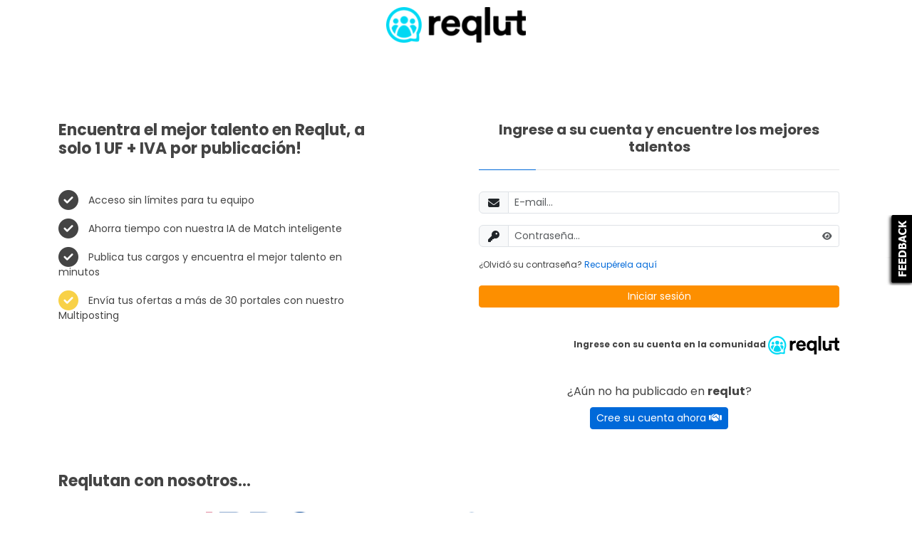

--- FILE ---
content_type: text/html; charset=UTF-8
request_url: https://alumni.ucm.cl/portal/login
body_size: 11158
content:
<!DOCTYPE html>
<html lang="es">

<head>
                        <title>Encuentra el empleo de tus sueños - Reqlut te ayuda a conectar con empleos y empresas que buscan talento - Trabajos en Chile</title>
        
        <meta name="description" content="Encuentra el empleo de tus sueños - Reqlut te ayuda a conectar con empleos y empresas que buscan talento. Reviews, sueldos y empleos de trabajadores. Miles de trabajos - Trabajos en Chile.." />

        <meta property="og:title" content="Encuentra el empleo de tus sueños - Reqlut te ayuda a conectar con empleos y empresas que buscan talento - Trabajos en Chile" />
        <meta property="og:description" content="Encuentra el empleo de tus sueños - Reqlut te ayuda a conectar con empleos y empresas que buscan talento. Reviews, sueldos y empleos de trabajadores. Miles de trabajos - Trabajos en Chile." />

        <meta name="twitter:title" content="Encuentra el empleo de tus sueños - Reqlut te ayuda a conectar con empleos y empresas que buscan talento - Trabajos en Chile" />
        <meta name="twitter:description" content="Encuentra el empleo de tus sueños - Reqlut te ayuda a conectar con empleos y empresas que buscan talento. Reviews, sueldos y empleos de trabajadores. Miles de trabajos - Trabajos en Chile." />
    
            <meta charset="utf-8" />
        <meta http-equiv="X-UA-Compatible" content="IE=edge" />
        <meta name="viewport" content="width=device-width, initial-scale=1" />

        <link rel="canonical" href="https://alumni.ucm.cl/portal/login" />

                <meta name="google-site-verification" content="zpz0qyaIuG_Sc05VC4JMH3wC4rCgf6dDyTbzbIWxAzQ" />
                    <meta name="country-name" content="Chile" />
                                    <meta name="facebook-domain-verification" content="q255ppz7afbnqocyz99qtquq6m87ho" />
            
            <meta property="og:locale" content="es_CL" />
        <meta property="og:type" content="website" />
        <meta property="og:site_name" content="Reqlut" />
        <meta property="og:url" content="https://alumni.ucm.cl/portal/login" />
        <meta property="og:image" content="https://reqlut2.s3.amazonaws.com/images/reqlut/iso.png?v=84" />
        <meta property="og:image:alt" content="Reqlut" />

        <meta name="twitter:card" content="summary_large_image" />
        <meta name="twitter:site" content="@reqlut" />
        <meta name="twitter:image" content="https://reqlut2.s3.amazonaws.com/images/reqlut/iso.png?v=84" />
        <meta name="twitter:url" content="https://alumni.ucm.cl/portal/login" />
    
            
    
        <!-- Google Tag Manager REQLUT COMPANIES -->
    <script nonce="">(function(w,d,s,l,i){w[l]=w[l]||[];w[l].push({'gtm.start': new Date().getTime(),event:'gtm.js'});var f=d.getElementsByTagName(s)[0], j=d.createElement(s),dl=l!='dataLayer'?'&l='+l:'';j.async=true;j.src='https://www.googletagmanager.com/gtm.js?id='+i+dl;f.parentNode.insertBefore(j,f);})(window,document,'script','dataLayer','GTM-NSGS3B6');</script>
    <!-- End Google Tag Manager -->
        
        
                <link href='https://fonts.googleapis.com/css?family=Open+Sans:300italic,400italic,600italic,700italic,800italic,400,800,700,600,300' rel='stylesheet' type='text/css'>
        <link href='https://fonts.googleapis.com/css?family=Lato:100,300,400,700,900,100italic,300italic,400italic,700italic,900italic' rel='stylesheet' type='text/css'>

        <link href="https://cdn.jsdelivr.net/npm/bootstrap@5.3.3/dist/css/bootstrap.min.css" rel="stylesheet" integrity="sha384-QWTKZyjpPEjISv5WaRU9OFeRpok6YctnYmDr5pNlyT2bRjXh0JMhjY6hW+ALEwIH" crossorigin="anonymous">
                    <link rel="stylesheet" type="text/css" media="all" href="/css/bootstrap-select.css" />
                <link rel="stylesheet" type="text/css" media="all" href="/css/bootstrap-switch.min.css" />
        <link rel="stylesheet" href="https://cdn.jsdelivr.net/npm/bootstrap-icons@1.13.1/font/bootstrap-icons.min.css">



        <link rel="stylesheet" href="https://cdnjs.cloudflare.com/ajax/libs/selectize.js/0.15.2/css/selectize.bootstrap5.min.css" integrity="sha512-Ars0BmSwpsUJnWMw+KoUKGKunT7+T8NGK0ORRKj+HT8naZzLSIQoOSIIM3oyaJljgLxFi0xImI5oZkAWEFARSA==" crossorigin="anonymous" referrerpolicy="no-referrer" />

        <link href="/assets/fontawesome/css/all.min.css?v=84" rel="stylesheet">

        <link href="/assets/animate.css/animate.min.css" rel="stylesheet">

        <link href="/css/assets/helpers.css?v=84" rel="stylesheet">
        <link href="/css/assets/main.css?v=84" rel="stylesheet">
        <link href="/css/assets/media.css?v=84" rel="stylesheet">
        <link href="/css/assets/nice-system.css?v=84" rel="stylesheet">
        <link href="/css/assets/social.css?v=84" rel="stylesheet">
        <link href="/css/assets/cookie-consent.css?v=84" rel="stylesheet">
        <link href="/css/typeahead.css?v=84" rel="stylesheet">
        <link href="/css/assets/font.css?v=84" rel="stylesheet">
        <link type="text/css" media="all" href="/assets/select2/dist/css/select2.min.css" rel="stylesheet">
        <link type="text/css" media="all" href="/assets/select2-bootstrap-theme/dist/select2-bootstrap.min.css" rel="stylesheet">
                            <link href="/css/assets/courses.css?v=84" rel="stylesheet">
                <link rel="stylesheet" type="text/css" href="/css/slick.css" />
        <link rel="stylesheet" type="text/css" href="/css/slick-theme.css"/>

                <link rel="stylesheet" type="text/css" media="all" href="/css/font-awesome-animation.min.css" />
        <link rel="stylesheet" href="https://cdn.jsdelivr.net/npm/@mdi/font@latest/css/materialdesignicons.min.css">
        <link rel="stylesheet" type="text/css" media="all" href="/css/override.css" />

        <link rel="stylesheet" href="https://cdn.jsdelivr.net/npm/intl-tel-input@25.3.1/build/css/intlTelInput.min.css">

        <link rel="stylesheet" type="text/css" media="all" href="/main/portalcss/reqlut_portal.css?v=84" />
                    <link rel="stylesheet" type="text/css" media="all" href="/alumni/reqlut_alumni.css?v=84" />
                            <link rel="stylesheet" type="text/css" data-la="la" media="all" href="/css/portal/reqlut16.css?v=84" />
                            
            
    <style>
                #content-wrapper{min-height: calc(100vh - 236px);}
        .slide-companies .slide img{filter: none;}
                @media(min-width: 768px){
            #content-wrapper{background-color: #eaeaea;}
        }
                @media (min-width: 768px) {
            #content-wrapper {
                background-color: #fff;
            }
        }
            </style>

                <!-- HTML5 Shim and Respond.js IE8 support of HTML5 elements and media queries -->
        <!-- WARNING: Respond.js doesn't work if you view the page via file:// -->
        <!--[if lt IE 9]>
        <script nonce="" src="//reqlut2.s3.amazonaws.com/js2/html5shiv.min.js"></script>
        <script nonce="" src="//reqlut2.s3.amazonaws.com/js2/respond.min.js"></script>
        <script nonce="" src="//reqlut2.s3.amazonaws.com/js2/es5-shim.min.js"></script>
        <![endif]-->

        <script nonce="" src="https://ajax.googleapis.com/ajax/libs/jquery/3.7.1/jquery.min.js"></script>

        <script nonce="" src="//cdn.jsdelivr.net/npm/sweetalert2@11"></script>
        <script nonce="" type="text/javascript" src="/js/assets/account.js?v=84"></script>
        <script nonce="" type="text/javascript" src="/js/assets/alumni.js?v=84"></script>
        <script nonce="" type="text/javascript" src="/js/assets/chunkReports.js?v=84"></script>
        <script nonce="" type="text/javascript" src="/js/assets/faire.js?v=84"></script>
        <script nonce="" type="text/javascript" src="/js/assets/formatUtil.js?v=84"></script>
        <script nonce="" type="text/javascript" src="/js/assets/main.js?v=84"></script>
        <script nonce="" type="text/javascript" src="/js/assets/nice-system.js?v=84"></script>
        <script nonce="" type="text/javascript" src="/js/assets/utilities.js?v=84"></script>
        <script nonce="" type="text/javascript" src="/js/assets/cookie-consent.js?v=84"></script>

        <script nonce="" src="https://cdn.jsdelivr.net/npm/bootstrap@5.3.3/dist/js/bootstrap.bundle.min.js" integrity="sha384-YvpcrYf0tY3lHB60NNkmXc5s9fDVZLESaAA55NDzOxhy9GkcIdslK1eN7N6jIeHz" crossorigin="anonymous"></script>
        <script nonce="" src="https://cdn.jsdelivr.net/npm/@popperjs/core@2.11.6/dist/umd/popper.min.js?v=84" crossorigin="anonymous"></script>
        <script nonce="" type="text/javascript" src="/js/validator.js"></script>

        <script nonce="" type="text/javascript" src="/js/selectize.js"></script>
        <script nonce="" type="text/javascript" src="/js/selectize-plugin-a11y.js"></script>

                <script nonce="" type="text/javascript" src="/js/bootstrap-switch.min.js"></script>
        <script nonce="" type="text/javascript" src="/js/defaults-es_CL.js"></script>
        <script nonce="" type="text/javascript" src="/js/typeahead.bundle.js"></script>
        <script nonce="" type="text/javascript" src="/js/PassRequirements.js"></script>
        <script nonce="" type="text/javascript" src="//reqlut2.s3.amazonaws.com/js/jquery-ui/jquery-ui.min.js"></script>
        <script nonce="" type="text/javascript" src="/assets/select2/dist/js/select2.full.min.js"></script>
        <script nonce="" type="text/javascript" src="/assets/select2/dist/js/i18n/es.js"></script>
        <script nonce="" type="text/javascript" src="/js/assets/fieldSearcher.js?v=84"></script>

        
                <script nonce="" src="https://www.google.com/recaptcha/api.js?render=6LfSMegpAAAAADeW6bSMhroV73r0jkWeIBcbPHYB&v=84"></script>
        <script nonce="" src="https://www.google.com/recaptcha/api.js?hl=es-419&onload=CaptchaCallback&render=explicit&v=84" async defer></script>
                
        <script nonce="" type="text/javascript" src="https://cdn.jsdelivr.net/npm/intl-tel-input@25.3.1/build/js/intlTelInput.min.js"></script>

        <script nonce="" src="/bundles/fosjsrouting/js/router.js"></script>
        <script nonce="" src="/js/routing?callback=fos.Router.setData"></script>
        <script nonce="" type="text/javascript" src="/main/portaljs/reqlut.js?v=84"></script>
        <script nonce="" type="text/javascript" src="/main/intltelinput.js?portal=reqlut?v=84"></script>

                                        <script nonce="">
            $(document).ready(function() {
                loadBanner(-1, 2, false);
                loadBanner(-1, 1, false);
            });
        </script>
                <script nonce="">
            $(document).ready(function(){
                
                            });
        </script>
            <!-- Start of HubSpot Embed Code COMPANIES REQLUT -->
    <script type="text/javascript" id="hs-script-loader" async defer src="//js.hs-scripts.com/44100475.js"></script>
    <!-- End of HubSpot Embed Code COMPANIES REQLUT -->
            
        <script src="https://www.google.com/recaptcha/api.js?render=6LfSMegpAAAAADeW6bSMhroV73r0jkWeIBcbPHYB"></script>
    <script>

        $(document).ready(function(){
                            loadBanner(7,1,false);
                loadBanner(7,2,false);
            
            $('#companyLoginForm').submit(function(event){
                event.preventDefault();
                var form = $(this);
                var username = $('#companyUsername').val();
                var password = $('#companyPassword').val();

                form.find('.loading').show();
                form.find('input').attr('disabled',true);
                form.find('#companyLoginSubmit').attr('disabled',true);

                grecaptcha.ready(function() {
                    grecaptcha.execute('6LfSMegpAAAAADeW6bSMhroV73r0jkWeIBcbPHYB', {action: 'portal/login'}).then(function(token) {
                        form.prepend('<input type="hidden" name="g-recaptcha-response" value="' + token +  '">');
                        $.ajax({
                            url: Routing.generate('company_auth_validate_captcha', {'username' : username}),
                            type: 'POST',
                            dataType: 'json',
                            data: {'token': token},
                            success: function (response) {
                                form.find('.loading').hide();
                                form.find('#companyLoginSubmit').attr('disabled', false);
                                form.find('input').attr('disabled', false);

                                if (response.result == 'FAIL') {
                                    flashMessages(response.messages);
                                } else {
                                    form.off('submit');
                                    form.submit();
                                }
                            },
                            error: function (xhr, status, error) {
                                console.log(xhr.responseText);
                            }
                        });
                    });
                });

            })
        });
    </script>
    
    <link rel="icon" href="/favicon/favreqlut.ico?v=84" />
            <link rel="apple-touch-icon" href="/apple-touch-icon.png" />
        <link rel="apple-touch-icon" sizes="57x57" href="/apple-touch-icon-57x57.png" />
        <link rel="apple-touch-icon" sizes="72x72" href="/apple-touch-icon-72x72.png" />
        <link rel="apple-touch-icon" sizes="114x114" href="/apple-touch-icon-114x114.png" />
        <link rel="apple-touch-icon" sizes="144x144" href="/apple-touch-icon-144x144.png" />
    
            



<script type="text/javascript" nonce="">
    $(document).ready(async function(){
        const Toast = Swal.mixin({
            toast: true,
            position: 'top-end',
            showConfirmButton: false,
            animation: true,
            timer: 3000,
            timerProgressBar: true,
            didOpen: (toast) => {
                toast.addEventListener('mouseenter', Swal.stopTimer);
                toast.addEventListener('mouseleave', Swal.resumeTimer);
            }
        });

        const StickyToast = Swal.mixin({
            toast: true,
            position: 'top-end',
            showConfirmButton: false,
            showCloseButton: true,
            animation: true,
            timer: null,
            timerProgressBar: false
        });

        
        
        
        
        
        
        
            });
</script>    
    </head>

<body itemscope itemtype="https://schema.org/WebPage" class="" id="" style="display: flex; flex-direction: column; min-height: 100vh;">
            
        <!-- Google Tag Manager REQLUT COMPANIES (noscript) -->
    <noscript><iframe src="https://www.googletagmanager.com/ns.html?id=GTM-NSGS3B6" height="0" width="0" style="display:none;visibility:hidden"></iframe></noscript>
    <!-- End Google Tag Manager (noscript) -->
        
        <header id="header" class="header header-clean">
    <div class="header-wrapper background-white" style="border-bottom: none;">
        <div class="container">
            <div class="header-inner text-center">
                <a href="/">
                    <img class="pt10 pb10" style="height: 70px;" src="https://reqlut2.s3.sa-east-1.amazonaws.com/reqlut-images/reqlut/logo-color.png?v=84" alt="Reqlut" title="Reqlut" />
                </a>
            </div>
        </div>
    </div>
</header>    <div id="content-wrapper" style="flex: 1;">
            <div class="container">
        <div class="row">
                            <div class="col-sm-8 offset-sm-2 col-md-6 offset-md-3 col-12 mt40 mb20-xs" id="banner-7" style="display: none; margin-bottom: -40px;"></div>
                <script>$(document).ready(function(){loadBanner(7,0,false);});</script>
                                                                                            <div class="col-md-5 col-12 mt60 mt0-xs mb40 background-white hidden-xs">
                <div class="pt40">
                    <h2 class="fz22 fw600">Encuentra el mejor talento en Reqlut, a solo 1 UF + IVA por publicación!</h2>
                    <div class="clearfix mb40"></div>
                    <p class="fz14 mb10"><i class="fas fa-circle-check fa-2x mr10 position-relative" style="top: 5px;"></i> Acceso sin límites para tu equipo</p>
                    <p class="fz14 mb10"><i class="fas fa-circle-check fa-2x mr10 position-relative" style="top: 5px;"></i> Ahorra tiempo con nuestra IA de Match inteligente</p>
                    <p class="fz14 mb10"><i class="fas fa-circle-check fa-2x mr10 position-relative" style="top: 5px;"></i> Publica tus cargos y encuentra el mejor talento en minutos</p>
                    <p class="fz14 mb10"><i class="fas fa-circle-check fa-2x mr10 position-relative color-yellow" style="top: 5px;"></i> Envía tus ofertas a más de 30 portales con nuestro Multiposting</p>
                </div>
            </div>
                        <div class="col-md-6 offset-sm-1 col-12 mt60 mt0-xs mb40 pb20 background-white">
                <div class="nice-form pt40 pb20 pt20-xs pt20-xs pr20 pl20 mb20 mb0-xs">
                    <div class="form-title">
                        <div class="heading-block heading-minimal heading-border text-center">
                            <h1>Ingrese a su cuenta y encuentre los mejores talentos</h1>
                        </div>
                    </div>
                    <form id="companyLoginForm" action="/portal/login" role="form" method="POST" class="form mb20 needs-validation" novalidate="novalidate">
                        <div class="mb-3 input-group has-validation">
                            <span class="input-group-text"><i class="fas fa-envelope"></i></span>
                            <input type="email" class="form-control form-control-sm" id="companyUsername" name="_username" placeholder="E-mail..." value="" required>
                        </div>
                        <div class="mb-3 input-group has-validation">
                            <span class="input-group-text"><i class="fas fa-key"></i></span>
                            <input type="password" class="form-control form-control-sm" id="companyPassword" name="_password" placeholder="Contraseña..." required>
                        </div>
                        <div class="mb20">
                            ¿Olvidó su contraseña? <a href="/password" class="text-decoration-none">Recupérela aquí</a>
                        </div>
                        <input type="hidden" name="_csrf_token" value="5e41e2485d88ae681.kJUZ1LXXHEw1jZVC4-u-VnCPIEXrqrxqoB2JEWIAgq0.od004fubZhZTz8wnztvnBz_uRjyFk_4p6H66cBdBzMjG5GGhzYRsdWS51A">
                        <div class="d-grid">
                            <button id="companyLoginSubmit" type="submit" class="btn btn-secondary btn-sm">Iniciar sesión<i class="fas fa-refresh fa-spin loading ml30" style="display: none;"></i></button>
                        </div>
                    </form>
                    <div class="float-end mt20">
                        <b ">Ingrese con su cuenta en la comunidad</b>
<img style="width: 100px;" alt="reqlut" src="https://reqlut2.s3.sa-east-1.amazonaws.com/reqlut-images/reqlut/logo.png?v=84" title="Debe usar el email que usa habitualmente. Su cuenta en reqlut es única, ya sea para buscar trabajo o bien buscar talento, use su mismo usuario y contraseña en todos los portales de la comunidad Reqlut sean estos portales de empleabilidad o ferias">                    </div>
                    <div class="clearfix"></div>
                </div>
                <div class="text-center portal-info">
                    ¿Aún no ha publicado en <b>reqlut</b>?                    <div class="clearfix mb10"></div>
                    <a class="btn btn-primary btn-sm" href="/portal/register">Cree su cuenta ahora <i class="fas fa-handshake"></i></a>
                </div>
            </div>
                            <div class="col-12">
                    <h3 class="fz22 fw600 mb20">Reqlutan con nosotros...</h3>
                    <div class="container-fluid slide-companies mt20 mb20">
    <div class="row">
        <div id="slide-companies-1" class="slide col-12">
                            <div class="slide-container">
                    <div class="slide-content">
                        <a href="/trabajar-en-cmpc" target="_blank"><img src="//reqlut2.s3.amazonaws.com/uploads/logos/2bf7e3601663274c47806a4030fc4aeca441b985-5242880.png" alt="CMPC Envases Impresos Cordillera" class="p10"></a>
                    </div>
                </div>
                            <div class="slide-container">
                    <div class="slide-content">
                        <a href="/trabajar-en-laboratorio-chile-teva1" target="_blank"><img src="//reqlut2.s3.amazonaws.com/uploads/logos/6961d45b81196bde5fd6d50fb6b649e9e5bb57f0-5242880.png" alt="Laboratorio Chile | Teva" class="p10"></a>
                    </div>
                </div>
                            <div class="slide-container">
                    <div class="slide-content">
                        <a href="/trabajar-en-engie-energia-chile" target="_blank"><img src="//reqlut2.s3.amazonaws.com/uploads/logos/b41a4a9129f149dd128bf51176f6b7003778c736.png" alt="ENGIE ENERGIA CHILE S.A." class="p10"></a>
                    </div>
                </div>
                            <div class="slide-container">
                    <div class="slide-content">
                        <a href="/trabajar-en-bdo" target="_blank"><img src="//reqlut2.s3.amazonaws.com/uploads/logos/59f46dabbaa628d86c1133642a096ed77348ad04.png" alt="BDO" class="p10"></a>
                    </div>
                </div>
                            <div class="slide-container">
                    <div class="slide-content">
                        <a href="/trabajar-en-patagonia-chile" target="_blank"><img src="//reqlut2.s3.amazonaws.com/uploads/logos/ed238c065ec49ee3009193d8294317f1cac6d691-5242880.png" alt="Patagonia Chile" class="p10"></a>
                    </div>
                </div>
                            <div class="slide-container">
                    <div class="slide-content">
                        <a href="/trabajar-en-empresa-nacional-de-energia-enex" target="_blank"><img src="//reqlut2.s3.amazonaws.com/uploads/logos/cf04f44cd2c27f2e89adab94b4e1cd88c038255e-5242880.png" alt="Empresa Nacional de Energía ENEX S.A" class="p10"></a>
                    </div>
                </div>
                            <div class="slide-container">
                    <div class="slide-content">
                        <a href="/trabajar-en-banco-bci" target="_blank"><img src="//reqlut2.s3.amazonaws.com/uploads/logos/fe7a1a5197620648dcd493c3c59e5c2d91aa4b8e-5242880.png" alt="Banco BCI" class="p10"></a>
                    </div>
                </div>
                            <div class="slide-container">
                    <div class="slide-content">
                        <a href="/trabajar-en-banco-santander" target="_blank"><img src="//reqlut2.s3.amazonaws.com/uploads/logos/e778755f050d0dd87b7405b25ec6d52997686ecd.jpg" alt="Banco Santander" class="p10"></a>
                    </div>
                </div>
                    </div>
    </div>
</div>

    
<link rel="stylesheet" type="text/css" href="//cdn.jsdelivr.net/npm/slick-carousel@1.8.1/slick/slick.css"/>
<link rel="stylesheet" type="text/css" href="/css/slick-theme.css"/>
<style>
    .slick-prev, .slick-next{top: 40%;}
    .slick-prev:before, .slick-next:before{font-size: 50px;}
    .slick-next{right: 30px !important;}
</style>
<script type="text/javascript" src="//cdn.jsdelivr.net/npm/slick-carousel@1.8.1/slick/slick.min.js"></script>
<script>
    $(document).ready(function(){
        $('#slide-companies-1').slick({
            autoplay: true,
            slidesToShow: 6,
            slidesToScroll: 1,
            autoplaySpeed: 2000,
            infinite: true,
            accessibility: true,
            responsive: [
                {
                    breakpoint: 600,
                    speed: 300,
                    settings: {
                        slidesToShow: 2,
                        slidesToScroll: 1
                    }
                },
                {
                    breakpoint: 1000,
                    speed: 300,
                    settings: {
                        slidesToShow: 5,
                        slidesToScroll: 3
                    }
                }
            ]
        });
    });
</script>                                    </div>
                    </div>
    </div>
    </div>

                <footer id="footer" class="primary-gradient">
    <div class="container">
        <div class="row">
            <div class="col-sm-3 col-6 footer-column">
                <b>Ventas</b>
                <div class="clearfix"></div>
                <a href="mailto:ventas@reqlut.com?subject=Estoy interesado en reqlut" class="text-decoration-none">ventas@reqlut.com</a>
            </div>

            <div class="col-sm-3 offset-sm-6 col-6 text-end footer-column">
                <img src="https://reqlut2.s3.sa-east-1.amazonaws.com/reqlut-images/reqlut/logo-white.png" class="logo-footer mb10" alt="reqlut">
                <div class="clearfix"></div>
                <a href="/terminos-y-condiciones" class="text-decoration-none" target="_blank">Términos y condiciones</a>
            </div>
        </div>
    </div>
</footer>    
                                        <div id="open_feedback" class="hidden-xs" onclick="OpenFeedbackForm();"><img src="//reqlut2.s3.amazonaws.com/images/feedback_vertical.png" alt="feedback"/></div>
                        
<div class="modal fade" role="dialog" id="main_modal" tabindex="-1" aria-modal="true">
    <div class="modal-dialog modal-lg">
        <div class="modal-content">
            <div id="loading_main_modal">
                <div class="modal-header">
                    <h4 class="modal-title" tabindex="-1">Cargando ...</h4>
                    <button type="button" class="btn-close" data-bs-dismiss="modal" aria-label="Cerrar" tabindex="-1"></button>
                </div>
                <div class="modal-body">
                    <div class="progress top_buffer">
                        <div class="progress-bar progress-bar-striped progress-bar-success active" role="progressbar" aria-valuenow="100" aria-valuemin="0" aria-valuemax="100" style="width: 100%">
                            <span class="sr-only">100% Complete</span>
                        </div>
                    </div>
                </div>
                <div class="modal-footer">
                </div>
            </div>
            <div id="pop_up_window"></div>
        </div>
    </div>
</div>

        <style>
        .privacy-error {
            outline: 1px solid red !important;
        }
        .nav-link{color: #444;}
        .nav-tabs .nav-link:focus, .nav-tabs .nav-link:hover{color: #0069d9;}
    </style>

    <script nonce="">
        $(document).ready(function() {
            
            
            
            passwordRequirements('password-register', ".:;'^¿£$%&*()}{@#~?!¡><,|=_+¬-");

            setTimeout(function() {
                $('.iti').css('width', '100%');
            }, 200);
        });
    </script>

    <div class="modal fade" id="login_modal" aria-labelledby="login" tabindex="-1" aria-modal="true">
        <div class="modal-dialog modal-md">
            <div class="modal-content">
                <div class="modal-header p-2 border-bottom-0 pb-0">
                    <button type="button" class="btn-close" data-bs-dismiss="modal" aria-label="Cerrar" tabindex="-1"></button>
                </div>
                <div class="modal-body pt-1" style="position: relative;">

                                        
                                                                <ul class="nav nav-tabs" id="modalLogin-tabs" role="tablist">
                                                                                                                    <li class="nav-item">
                                    <a class="nav-link active" id="loginTab" data-bs-toggle="tab" href="#tab-login" role="tab">
                                        INICIE SESIÓN
                                    </a>
                                </li>
                                                                                        <li class="nav-item">
                                    <a class="nav-link" id="signinTab" data-bs-toggle="tab" href="#tab-signin" role="tab">
                                        CREE SU CUENTA
                                    </a>
                                </li>
                                                    </ul>
                    
                    <div class="tab-content">
                                                
                                                
                                                
                                                                            <div id="tab-login" class="tab-pane active" role="tabpanel">
    <div class="container-fluid">
        <div class="row">
            <div class="col-12">
                                                            <div class="col-12 offset-sm-3 col-sm-6 home_register mt-1">
                            <h1 class="or p-3">Usando</h1>
                            <div class="container-flex text-center mx-auto">
                                <div class="row">
                                    <div class="col-12 mb10">
                                        <a class="btn btn-sm btn-social btn-google" href="/social/google/connect"><span class="fab fa-google"></span> Con su cuenta de Google</a>
                                    </div>
                                    <div class="col-12">
                                        <a class="btn btn-sm btn-social btn-linkedin" href="/social/linkedin/connect"><span class="fab fa-linkedin"></span> Con su cuenta de LinkedIn</a>
                                    </div>
                                </div>
                            </div>
                        </div>
                                                </div>

            <div class="col-12 home_register home_login" id="modal-inner-login">
                                                                                    <h1 class="or">O ingrese con su email</h1>
                <form id="userLoginForm" action="/login" class="needs-validation" novalidate="novalidate" role="form" method="POST">
                    <div class="">
                        <div class="mb-2 has-validation">
                            <label class="form-label" for="username">E-mail registrado </label>
                            <input type="email" id="username" name="_username" autocomplete="username" aria-label="Indique el email de su cuenta" required  class="form-control form-control-sm" >
                        </div>
                    </div>
                    <div class="">
                        <div class="mb-2 has-validation">
                            <label class="form-label" for="password">Contraseña</label>
                            <input id="password" type="password" name="_password" autocomplete="current-password" required class="form-control form-control-sm" aria-label="Indica la contraseña de tu cuenta para iniciar sesión">
                        </div>
                    </div>

                    <div class="d-grid mb-3">
                        <button class="btn btn-primary btn-sm" id="userLoginSubmit" aria-label="Presione aquí para iniciar sesión">Iniciar sesión<i class="fas fa-refresh fa-spin loading ml30" style="display: none;"></i></button>
                    </div>

                    <div class="hint">
                        <a href="/password" id="recoveryPassLink" class="text-info">¿Olvidó su contraseña?</a>
                        <div class="float-end" style="margin-top: -5px;">
                            <b ">Ingrese con su cuenta en la comunidad</b>
<img style="width: 100px;" alt="reqlut" src="https://reqlut2.s3.sa-east-1.amazonaws.com/reqlut-images/reqlut/logo.png?v=84" title="Debe usar el email que usa habitualmente. Su cuenta en reqlut es única, ya sea para buscar trabajo o bien buscar talento, use su mismo usuario y contraseña en todos los portales de la comunidad Reqlut sean estos portales de empleabilidad o ferias">                        </div>
                        <div class="clearfix"></div>
                                                <div class="d-block d-md-none">
                            <a class="text-info" onclick="ToggleLoginModal(false)">¿Es nuevo(a)?</a>
                        </div>
                    </div>
                    <input type="hidden" name="_csrf_token" value="885e1b16b900ff038256.k3LWTPrecuRUyAnYH4KV9FMEa6Y1NSobST1BA2cXmZ4.ojr7ebSSCL4yilC9MrLMpRxlDd9bDGhYAV5yYhJW1_vFA645go0C3QX8SA">
                    <div class="clearfix"></div>
                </form>
            </div>
        </div>
    </div>
</div>                        
                                                                            <div id="tab-signin" class="tab-pane" role="tabpanel">
    <div class="container-fluid">
        <div class="row">
            <div class="col-12">
                                                            <div class="col-12 offset-sm-3 col-sm-6 home_register mt-1">
                            <h1 class="or">Usando</h1>
                            <div class="container-flex text-center mx-auto">
                                <div class="row">
                                    <a class="btn btn-sm btn-social btn-google" href="/social/google/connect"><span class="fab fa-google"></span> Con su cuenta de Google</a>
                                    <div class="clearfix mb10"></div>
                                </div>
                                <div class="row">
                                    <a class="btn btn-sm btn-social btn-linkedin" href="/social/linkedin/connect"><span class="fab fa-linkedin"></span> Con su cuenta de LinkedIn</a>
                                </div>
                            </div>
                        </div>
                                                </div>

            <div class="col-12 home_register" id="modal-inner-register">
                                                            <h1 class="or">O crea tu cuenta Reqlut</h1>
                                        <form action="/register" class="userRegisterFormModal needs-validation" novalidate="novalidate" role="form" method="POST">
                        <div class="row">
                            <div class="col-md-6 mb-2">
                                <div class="has-validation">
                                    <label class="form-label" for="name-register">Nombre</label>
                                    <input id="name-register" type="text" name="info[_name]" aria-label="Escribe tu nombre para realizar tu registro" required class="form-control form-control-sm">
                                </div>
                            </div>
                            <div class="col-md-6 mb-2">
                                <div class="has-validation">
                                    <label class="form-label" for="lastname-register">Apellidos</label>
                                    <input id="lastname-register" type="text" name="info[_lastName]" aria-label="Escribe tus apellidos para realizar el registro" required class="form-control form-control-sm">
                                </div>
                            </div>
                            <div class="clearfix"></div>
                        </div>
                        <div class="row">
                            <div class="col-md-6 mb-2">
                                <div class="has-validation">
                                    <label class="form-label" for="email-register">Email</label>
                                    <input id="email-register" type="text" name="info[_username]" autocomplete="username" class="form-control form-control-sm" aria-label="Escribe el email con el que te registrarás"  required>
                                </div>
                            </div>
                            <div class="col-md-6 mb-2">
                                <div class="has-validation">
                                    <label class="form-label" for="password-register">Contraseña</label>
                                    <span class="bubbleInfo">
    <span class="trigger"><i class="fas fa-question-circle" aria-hidden="true"></i></span>
    <span class="popup" style="opacity: 0; top: -10px; display: none;">
        La contraseña debe tener al menos 10 caracteres y debe tener al menos un caracter especial, número, minuscula y mayúscula
    </span>
</span>                                    <input id="password-register" type="password" name="info[_password]" autocomplete="new-password" aria-label="Escribe la contraseña que usarás en tu cuenta" pattern="^(?=.*[a-z])(?=.*[A-Z])(?=.*\d)(?=.*[.:;&#039;^¿£$%&amp;*\(\)\}\{@#~?!¡&gt;&lt;\,\|=_+¬\-])([^ ]){10,}$" class="form-control form-control-sm" required>
                                </div>
                            </div>
                                                        <div class="clearfix"></div>
                        </div>
                                                <div class="row mt10 mb10">
                                                            <div class="text-center">
    <div id="recaptcha-login" class="grecaptcha" style="display: inline-block;"></div>
</div>

<script nonce="">
    $(".userRegisterFormModal").submit(function(event) {
        event.preventDefault();
        setTimeout(function (){
            if($(".userRegisterFormModal :invalid").length == 0) {
                var id = $('#recaptcha-login').attr('data-widget-id');
                if(typeof grecaptcha === 'undefined' || (grecaptcha && grecaptcha.getResponse(id).length > 0)) {
                    var form = $(".userRegisterFormModal");
                    form.off('submit');
                    form.submit();
                } else {
                    $("#recaptcha-login").addClass("recaptcha-error");
                }
            }
        }, 500);
    });

    var CaptchaCallback = function() {
        try {
            if( "all" == 'all' ) {
                $(".grecaptcha").each(function(){
                    var captchaId = $(this).attr("id");
                    renderCaptcha(captchaId);
                });
            } else {
                var captchaId = 'recaptcha-login';
                renderCaptcha(captchaId);
            }
        } catch (error) {
            // console.log(error);
        }
    };

    function renderCaptcha(captchaId) {
        var captchaKey = '6Lfpz-kpAAAAADjPoKx1JGo9bII4aHdlVEOqHxJQ';
        var widgetId = grecaptcha.render(captchaId, {
            'sitekey': captchaKey,
            'callback': function (token) {
                if (token.length > 0) {
                    $("#" + captchaId).removeClass("recaptcha-error");
                }
            }
        });
        $("#" + captchaId).attr('data-widget-id', widgetId);
    }
</script>                            
                            <div class="col-12 mb10">
                                                                                                    <div class="hint">Al registrarse usted acepta los <a target="_blank" href="/terminos-y-condiciones" style="text-decoration: underline !important;">Términos &amp; Condiciones de Uso</a></div>
                                                            </div>
                            <div class="clearfix"></div>
                        </div>

                        <div class="d-grid">
                            <button class="btn btn-primary btn-sm userRegisterSubmit" aria-label="Click para crear tu cuenta">Crear cuenta</button>
                        </div>
                        <div class="hint">
                            <div class="hidden-not-xs">
                                <a onclick="ToggleLoginModal(true)">¿Ya estás registrado?</a>
                            </div>
                        </div>

                        <div class="clearfix"></div>
                    </form>
                            </div>
        </div>
    </div>
</div>                                            </div>
                </div>
            </div>
        </div>
    </div>

    <script nonce="">
        $(document).ready(function() {
                        formatRut($('.rut'));
            
                    });

        $(document).on('click', '.validate-cb', function () {
            var name = $(this).data('name');
            var selected = $('[data-name="' + name + '"]:checkbox:checked').map(function(){ return $(this).val() }).get();
            $('#validate-' + name).val(selected.join(','));
        });

        $("#username").keyup(function() {
            if (ValidUsername($("#username").val())) {
                $("#recoveryPassLink").attr("href", "/password/" + $("#username").val());
            } else {
                $("#recoveryPassLink").attr("href", "/password");
            }
        });

        function loginTab(){
            $('#modalLogin-tabs li a#loginTab').tab('show');
            $('#loginTab').removeClass('d-none').addClass('active');
            $('#loginSsoSimpleTab').removeClass('d-none').removeClass('active');
            $('#signinTab').removeClass('d-none').removeClass('active');
        }

        function loginSsoSimpleTab(){
            $('#modalLogin-tabs li a#loginSsoSimpleTab').tab('show');
            $('#loginTab').removeClass('d-none').removeClass('active');
            $('#loginSsoSimpleTab').removeClass('d-none').addClass('active');
            $('#signinTab').removeClass('d-none').removeClass('active');
        }
    </script>

<div id="pelicula_portafolio">
    <div id="portafolio"></div>
</div>







<div id="banner-modal" class="modal fade" tabindex="-1" role="dialog" aria-labelledby="banner-modal" aria-hidden="true" aria-modal="true">

</div>

<div id="banner-inferior" tabindex="-1" role="dialog" aria-labelledby="banner-inferior" aria-hidden="true" style="display: none;">

</div>


<script nonce="">
    document.addEventListener('DOMContentLoaded', function() {
        initCookieConsent();
    });
</script>
</body>

</html>



--- FILE ---
content_type: text/css
request_url: https://alumni.ucm.cl/css/assets/media.css?v=84
body_size: 2755
content:

@media (max-width: 767px) {
    .container-fluid.gray{font-size: 14px;}
    .container-fluid.benefits{font-size: 16px; padding: 10px 0;}
    .container-fluid.benefitsContent{ padding: 0 0 10px 0; border-top: none; background-color: #99b83f; }
    .container-fluid.benefitsContent .title{ color: #fff;  font-size: 14px;}
    .container-fluid.benefitsContent .photo{ margin-top: 0;}
    .container-fluid.benefitsContent .photo img{ height: 90px; }

    #home_hero #title{ font-size: 26px; padding-top: 20px; text-align: center;}
    #home_hero #title #small{ font-size: 26px;}

    #home_hero .loginHome{ padding-top: 10px !important; padding-bottom: 10px !important; font-size: 18px;}
    #hero_campaign { padding-bottom: 40px;}
    #hero_campaign .first-row{margin-top:30px; text-align: center;}
    #hero_campaign h1{font-size: 24px; margin-top: 50px;}
    #hero_campaign h2{font-size: 20px; margin-top: 20px;}
    #hero_campaign{padding-bottom: 50px;}

    #hero_duoc {padding-bottom: 50px;}
    #hero_duoc h1{ font-size: 26px; margin-top: 100px;}
    #mini_hero_duoc{padding: 0 0 20px 0;}
    #mini_hero_duoc h1{ font-size: 24px;}

    .validate_rut{color: #7c7c7c; margin: 30px 0;}
    .validate_rut h2{font-size: 18px;}

    .home_do .tit{font-size: 18px;}
    .home_do .subtit{font-size: 14px;}

    .access-login{border-radius:10px; height: auto;}
    .over-access-login{text-align: center;}
    #account-picker .picker .nombre{max-width: 170px;}
    .text-center-xs{text-align: center !important;}

    .cont_collage .tiles .tile{height:80px !important; width:calc(100%/4 - 3px) !important;}
    .cont_collage .tiles {padding-left: 2px;}
    .cont_collage .tit{ font-size: 16px !important;}

    #duocad-contenedor{width: 100%; margin:auto;}

    #paymentByMP, #paymentByBT {position:relative;}
}

@media (min-width: 768px) {
    #job_offer_title_buttons{padding-top: 5px;}
}

@media (min-width: 768px) and (max-width: 991px) {
    .hidden-sm{display:none;}
    #home_hero #title{ font-size: 36px; padding-top: 100px;}
    #home_hero #title #small{ font-size: 34px;}
    #home_hero .loginHome{ padding-top: 10px !important; padding-bottom: 10px !important; font-size: 20px;}
    .my_company_user .content .left{ padding-left: 6px; }
    .cuadrotrans{width: 100% !important;}

    .cont_collage .tiles {padding-left: 0;}

}

@media (max-width: 991px) {
    .my_company_user .states{font-size: 30px; text-align: center;}
    #my_company_filters{display:none;}
}

@media (min-width: 992px) {
    #my_company_filters{display:block !important;}
}

@media (min-width: 992px) and (max-width: 1199px) {
    .hidden-md{display:none;}
    .cuadrotrans{width: 100% !important;}
    .cont_collage .tiles {padding-left: 0;}
}

@media (min-width: 1200px) {

}


--- FILE ---
content_type: text/css
request_url: https://alumni.ucm.cl/css/assets/cookie-consent.css?v=84
body_size: 2438
content:
/**
 * Cookie Consent Banner Styles
 */

.cookie-consent-banner {
    position: fixed;
    bottom: 0;
    left: 0;
    right: 0;
    background: linear-gradient(135deg, #1a1a2e 0%, #16213e 100%);
    box-shadow: 0 -4px 20px rgba(0, 0, 0, 0.15);
    z-index: 9999;
    animation: slideUp 0.4s cubic-bezier(0.16, 1, 0.3, 1);
}

.cookie-consent-container {
    max-width: 1200px;
    margin: 0 auto;
    padding: 16px 24px;
    display: flex;
    align-items: center;
    justify-content: space-between;
    gap: 20px;
}

.cookie-consent-icon {
    font-size: 28px;
    flex-shrink: 0;
}

.cookie-consent-icon i {
    color: #f8b739;
}

.cookie-consent-content {
    flex: 1;
}

.cookie-consent-title {
    font-size: 15px;
    font-weight: 600;
    color: #ffffff;
    margin-bottom: 2px;
}

.cookie-consent-text {
    font-size: 13px;
    line-height: 1.5;
    color: rgba(255, 255, 255, 0.75);
    margin: 0;
}

.cookie-consent-link {
    color: #f8b739;
    text-decoration: none;
    font-weight: 500;
    transition: color 0.2s ease;
}

.cookie-consent-link:hover {
    color: #ffd369;
    text-decoration: underline;
}

.cookie-consent-actions {
    flex-shrink: 0;
}

.cookie-consent-accept {
    border: none;
    padding: 10px 28px;
    font-size: 14px;
    font-weight: 600;
    border-radius: 50px;
    color: white;
    cursor: pointer;
    transition: all 0.3s ease;
    box-shadow: 0 4px 15px rgba(0, 0, 0, 0.25);
    white-space: nowrap;
}

.cookie-consent-accept:hover {
    transform: translateY(-2px);
    box-shadow: 0 6px 20px rgba(0, 0, 0, 0.35);
    filter: brightness(1.1);
    color: white;
}

.cookie-consent-accept:active {
    transform: translateY(0);
}

/* Animación de entrada */
@keyframes slideUp {
    from {
        transform: translateY(100%);
        opacity: 0;
    }
    to {
        transform: translateY(0);
        opacity: 1;
    }
}

/* Responsive */
@media (max-width: 768px) {
    .cookie-consent-container {
        flex-wrap: wrap;
        padding: 16px 20px;
        gap: 12px;
    }

    .cookie-consent-icon {
        display: none;
    }

    .cookie-consent-content {
        width: 100%;
        text-align: center;
    }

    .cookie-consent-title {
        font-size: 14px;
    }

    .cookie-consent-text {
        font-size: 12px;
    }

    .cookie-consent-actions {
        width: 100%;
    }

    .cookie-consent-accept {
        width: 100%;
        padding: 12px 24px;
    }
}


--- FILE ---
content_type: text/css
request_url: https://alumni.ucm.cl/css/assets/courses.css?v=84
body_size: 1017
content:
.course-card {
    margin-bottom: 20px;
}
.course-card .card-img-top {
    height: 200px;
    object-fit: cover;
}
.course-category-label {
    position: absolute;
    top: 10px;
    right: 10px;
    background-color: rgba(0, 0, 0, 0.7);
    color: #fff;
    padding: 5px;
    border-radius: 3px;
    font-size: 0.9em;
}

.course-delete {
    position: absolute;
    top: 10px;
    left: 10px;
    background-color: rgba(0, 0, 0, 0.7);
    color: #fff;
    padding: 5px;
    border-radius: 3px;
    font-size: 0.9em;
}

.course-completed-label {
    position: absolute;
    top: 10px;
    left: -5px;
    background-color: rgb(7 188 47) ;
    color: #fff;
    padding: 5px;
    border-radius: 0 3px 3px 0;
    font-size: 1.2em;
}
.course-card .card {
    transition: .2s ease;
}
#courses-list .course-card .card:hover {
    box-shadow: lightslategray 5px 5px 10px;
}

.course-box-info .title{
    font-size: 18px;
    font-weight: bolder;
}

.course-box-info .sub-title{
    font-size: 14px;
    font-weight: bold;
}


--- FILE ---
content_type: text/css; charset=UTF-8
request_url: https://alumni.ucm.cl/main/portalcss/reqlut_portal.css?v=84
body_size: 3515
content:
    .webinar-visor { background-size: cover !important; background: url('https\3A \2F \2F reqlut2\2E s3\2E sa\2D east\2D 1\2E amazonaws\2E com\2F reqlut\2D images/reqlut/webinar-show.png') center center; width: 1200px; max-width: 100%; height: 600px; margin: 0 auto; position: relative; }
    .webinar-visor-video { background: black; width: 83%; height: 350px; position: absolute; top: 72px; left: 8.5%; overflow: hidden; border-radius: 0 !important; }
    .webinar-chat { height: 650px; }
    @media (max-width: 767px) {
        .content-feature .thumbnail-view {height: 400px; width: 100%; background-size: contain !important; background-position: center center !important; background-repeat: no-repeat !important; }
        .webinar-visor {background: white; max-width: 100%; max-height: 400px;}
        .webinar-visor-video {border-radius: 10px; background: black; max-width: 100%; position: relative; top: 0; left:0;}
    }

    @media (max-width: 1199px) {
        .webinar-visor-video {left:15px;top: 64px; height: 360px; width: 96%; }
    }

    @media (max-width: 990px) {
        .webinar-visor-video {left:0px; width: 100%; }
    }

    @media (max-width: 600px) {
        .webinar-visor-video {left:0;}
    }

.line{border-bottom: 1px solid #0069d9; width: 35%; display: block; margin: 20px auto 0 auto;}
.datetimepicker {font-size: .9rem !important;line-height: 1.5rem !important;}

.nice-list .nice-list-title{color: #0069d9;}
.nice-list .nice-card-content .nice-title{color: #0069d9;}
.nice-list .nice-card-content .nice-icon{color: #0069d9;}
.nice-list .nice-card-content .nice-tools{color: #0069d9;}
.nice-list .nice-card-content .nice-sub-title{color: #0069d9;}
.nice-list .nice-card-content .nice-category{color: #fff; background-color: #fd8f00; padding: 2px 10px 2px 5px; position: absolute; top: 10px; left: 1px; bottom: inherit; right: inherit;}
.nice-list .nice-card-content .nice-category-br{color: #fff; background-color: #fd8f00; padding: 2px 10px 2px 5px; position: absolute; bottom: 10px; right: 1px; top: inherit; left: inherit;}
.nice-list .nice-card-content .nice-price{color: #fff; background-color: #fd8f00; padding: 2px 10px 2px 5px; position: absolute; bottom: 10px; right: 1px; left: inherit; top: inherit;}

.nice-box { margin: 20px 10px; border-radius: 2px; padding: 0; overflow: hidden; border: 1px solid #d9d9d9; height: 300px; transition: transform .4s; /* Animation */ }
.nice-box:hover { transform: scale(1.05); }
.nice-box-img { height: 200px; width: 100%; background-size: contain !important; background-position: center center !important; background-repeat: no-repeat !important; }
.nice-box-tag-tl { position: absolute; top: 0px; left: 0; background: #0069d9; padding: 2px 4px; color: white; font-size: 12px !important; }
.nice-box-tag-tr { position: absolute; top: 0px; right: 0; background: #0069d9; padding: 2px 4px; color: white; font-size: 12px !important; }
.nice-box-tag-bl { position: absolute; bottom: 0px; left: 0; background: #0069d9; padding: 2px 4px; color: white;font-size: 12px !important; }
.nice-box-tag-br { position: absolute; bottom: 0px; right: 0; background: #0069d9; padding: 2px 4px; color: white; font-size: 12px !important; }
#latestNews .thumbnail-view, .news .thumbnail-view, #latestEvents .thumbnail-view, .events .thumbnail-view{ height: 180px; width: 100%; background-size: cover !important; background-position: center center !important; background-repeat: no-repeat !important; }
@media (min-width: 992px) {
    #latestNews .nice-card.col-lg-3, #latestEvents .nice-card.col-lg-3 {width: calc(25% - 20px) !important;}
}

.chat-container {width: 100%; height: 100%; max-width: 400px; max-height: 500px; padding: 8px; }
.chat-container-fluid { width: 100%; padding: 5px; }
.chat-body { width: 100%; height: 100%; overflow: auto; min-height: 300px; max-height: 400px; padding: 5px; font-size: 12px; }
.chat-inputs { width: 100%; padding: 5px; }
.chat-author { font-size: 11px; font-weight: bold; width: 100%; display: block; text-align: left;}
.chat-date { font-size: 11px; font-weight: bold; width: 100%; display: block; text-align: right;}
.chat-message {padding: 5px;border: 1px solid lightgray;margin: 4px 0;display: block;}

.portlet { margin-bottom: 15px; }
.btn-white { border-color: #cccccc; color: #333333; background-color: #ffffff; }
.portlet { border: 1px solid; }
.portlet .portlet-heading { padding: 0 15px; }
.portlet .portlet-heading h4 { padding: 1px 0; font-size: 16px; }
.portlet .portlet-heading a { color: #fff; }
.portlet .portlet-heading a:hover, .portlet .portlet-heading a:active, .portlet .portlet-heading a:focus { outline: none; }
.portlet .portlet-widgets .dropdown-menu a { color: #333; }
.portlet .portlet-widgets ul.dropdown-menu { min-width: 0; }
.portlet .portlet-heading .portlet-title { float: left; }
.portlet .portlet-heading .portlet-title h4 { margin: 10px 0; }
.portlet .portlet-heading .portlet-widgets { float: right; margin: 8px 0; }
.portlet .portlet-heading .portlet-widgets .tabbed-portlets { display: inline; }
.portlet .portlet-heading .portlet-widgets .divider { margin: 0 5px; }
.portlet .portlet-body { padding: 15px; background: #fff; }
.portlet .portlet-footer { padding: 10px 15px; background: #e0e7e8; }
.portlet .portlet-footer ul { margin: 0; }
.portlet-green, .portlet-green>.portlet-heading { border-color: #16a085; }
.portlet-green>.portlet-heading { color: #fff; background-color: #16a085; }
.portlet-orange, .portlet-orange>.portlet-heading { border-color: #f39c12; }
.portlet-orange>.portlet-heading { color: #fff; background-color: #f39c12; }
.portlet-blue, .portlet-blue>.portlet-heading { border-color: #2980b9; }
.portlet-blue>.portlet-heading { color: #fff; background-color: #2980b9; }
.portlet-red, .portlet-red>.portlet-heading { border-color: #e74c3c; }
.portlet-red>.portlet-heading { color: #fff; background-color: #e74c3c; }
.portlet-purple, .portlet-purple>.portlet-heading { border-color: #8e44ad; }
.portlet-purple>.portlet-heading { color: #fff; background-color: #8e44ad; }
.portlet-default, .portlet-dark-blue, .portlet-default>.portlet-heading, .portlet-dark-blue>.portlet-heading { border-color: #34495e; }
.portlet-default>.portlet-heading,
.portlet-dark-blue>.portlet-heading { color: #fff; background-color: #34495e; }
.portlet-basic, .portlet-basic>.portlet-heading { border-color: #333; }
.portlet-basic>.portlet-heading { border-bottom: 1px solid #333; color: #333; background-color: #fff; }
@media(min-width:768px) { .portlet { margin-bottom: 30px; } }
.img-chat{ width:40px; height:40px; }
.text-green { color: #16a085; }
.text-orange { color: #f39c12; }
.text-red { color: #e74c3c; }
.btn-circle.btn-sm { width: 30px; height: 30px; padding: 6px 0px; border-radius: 15px; text-align: center;}

@media (max-width: 767px) {
    #mini_hero{padding: 0 0 20px 0;}
    #mini_hero h1{ font-size: 24px;}
}
    #mini_hero{ -webkit-background-size: cover !important;  -moz-background-size: cover !important; -o-background-size: cover !important;  background-size: cover !important; padding: 0 0 40px 0; border-bottom: solid 4px #444; background: url('https\3A \2F \2F reqlut2\2E s3\2E sa\2D east\2D 1\2E amazonaws\2E com\2F reqlut\2D images/reqlut/home.jpg?v=84') no-repeat center center; #0069d9;}

#mini_hero h1{ color: #484848; font-size: 30px; font-weight: 300; padding: 20px;}
#mini_hero .cuadrotrans p{text-transform: none; font-size:16px;}

.cuadrotrans{background: rgb(0, 45, 86); /* Fall-back for browsers that don't support rgba */background: rgba(0, 45, 86, .3); width:80%; margin:auto; padding:0;}
.cuadrotrans h1 { color: #fff !important;font-size: 32px;font-weight: 300;text-align: center;text-transform: uppercase;text-shadow: none !important;}
.cuadrotrans p { color: #fff; font-size: 24px; font-weight:500; margin-bottom:20px; text-align:center; text-transform: uppercase; }

@media (min-width: 768px){
    .br5-primary-left{border-left: 5px solid #0069d9;}
    .br5-primary-right{border-right: 5px solid #0069d9;}
    .br5-secondary-left{border-left: 5px solid #fd8f00;}
    .br5-secondary-right{border-right: 5px solid #fd8f00;}
}

@media (max-width: 767px) {
}

#calendar-table tr td { font-size: 15px;}

@media (max-width: 768px){
    #calendar-table tr td, #calendar-table tr td .btn { font-size: 11px; }
    #calendar-table tr td { padding: 4px !important; }
}


.job_offer_list.recommended{border: 4px solid #1D1B3D !important; border-radius: 10px; position: relative !important; padding: 15px 5px !important; }
.job_offer_list .featured_badge{position: absolute; top: -10px; right: 10px; width: 70px; cursor: help; }
.related_job_offer_list .featured_badge{position: absolute; top: -5px; right: 0px; max-width: 40px; cursor: help; }
.riah-btn-circle { width: 50px; height: 50px; padding: 6px 0px; border-radius: 25px; text-align: center; }
.riah-love{ background-image : url(https\3A \2F \2F reqlut2\2E s3\2E sa\2D east\2D 1\2E amazonaws\2E com\2F reqlut\2D images/Riah/riah_love.png); background-size: cover; display: inline-block; height: 35px; width: 35px; }
.riah-unhappy{ background-image : url(https\3A \2F \2F reqlut2\2E s3\2E sa\2D east\2D 1\2E amazonaws\2E com\2F reqlut\2D images/Riah/riah_unhappy.png); background-size: cover; display: inline-block; height: 35px; width: 35px; }

.modal-backdrop{position: fixed !important; bottom: 0 !important;}

.contact-cards {display: flex;flex-wrap: wrap;}
.contact-card {background: white; border: 1px solid lightgray; min-height: 200px; padding: 15px; align-self: center; position: relative; margin: 15px; width: 46%; min-width: 330px;}
.contact-card-tab { background-color: #0069d9; width: 10px; height: 50px;position: absolute; left: -10px; top: 10%; }
.contact-card-photo { padding-right: 10px; width: 30%; float: left; display: flex; align-items: center;justify-content: center; min-height: 140px; }
.contact-card-data { padding-left: 10px; width: 69%; float: right; }
.contact-card-title {font-size: 1.3em; font-weight: bold; }
.contact-card-info {font-size: 1em; }
.contact-card-date {font-size: 1em; color: grey; }
.contact-card-message {font-size: 1em; border-top: 1px solid lightgray; padding-top: 2px; margin-top: 2px;  }
.contact-photo { width: 60px; height: 60px; background-color: white; border-radius: 50%; background-position: center center !important; background-size: cover !important;}
.contact-photo-60 { height: 100px !important; width: 100px !important;}
.contact-photo-100 { height: 100px !important;; width: 100px !important;}
.messages-wall {padding:30px 40px; max-height: 500px; overflow-y: auto; border: 1px solid lightgray;}
.messages-wall-message { display: flex; flex-direction: column; padding: 20px 50px; align-self: center; margin: 10px 0; position: relative; width: 100%; min-width: 330px;}
.messages-wall-message-date {font-size: .8em; color: grey; position: absolute; top: 0px; }
.messages-wall-message-photo { position: absolute; width: 60px; height: 60px; background-color: white; border-radius: 50%; background-position: center center !important; background-size: cover !important; bottom: 0px;;}
.message-from-me { right: -20px;}
.message-from-them { left: -20px;}
.border-grey{border: 1px solid lightgray; padding: 15px;}
.messages-wall-message p {margin-top:20px; border-radius: 1.15rem;line-height: 1.25;max-width: 75%;padding: 0.5rem .875rem;position: relative;word-wrap: break-word;}
.messages-wall-message p::before, .messages-wall-message p::after {bottom: -0.1rem;content: "";height: 1rem;position: absolute;}
p.from-me {align-self: flex-end;background-color: #248bf5;color: #fff;}
p.from-me::before {border-bottom-left-radius: 0.8rem 0.7rem;border-right: 1rem solid #248bf5;right: -0.35rem;transform: translate(0, -0.1rem);}
p.from-me::after {background-color: #fff;border-bottom-left-radius: 0.5rem;right: -40px;transform:translate(-30px, -2px);width: 10px;}
p[class^="from-"] {margin: 0.5rem 0;width: fit-content;}
p.from-me ~ p.from-me {margin: 0.25rem 0 0;}
p.from-me ~ p.from-me:not(:last-child) {margin: 0.25rem 0 0;}
p.from-me ~ p.from-me:last-child {margin-bottom: 0.5rem;}
p.from-them {align-items: flex-start;background-color: #e5e5ea;color: #000;}
p.from-them:before {border-bottom-right-radius: 0.8rem 0.7rem;border-left: 1rem solid #e5e5ea;left: -0.35rem;transform: translate(0, -0.1rem);}
p.from-them::after {background-color: #fff;border-bottom-right-radius: 0.5rem;left: 20px;transform: translate(-30px, -2px);width: 10px;}
p[class^="from-"].emoji {background: none;font-size: 2.5rem;}
p[class^="from-"].emoji::before {content: none;}
.no-tail::before {display: none;}

.active>.page-link, .page-link.active{background-color: #0069d9 !important; border-color: #0069d9 !important; color: #fff !important;}

--- FILE ---
content_type: text/css; charset=UTF-8
request_url: https://alumni.ucm.cl/alumni/reqlut_alumni.css?v=84
body_size: 7180
content:
.btn-alumni{color: #fff; background-color: #0069d9; border-color: #0069d9;}
.btn-alumni:hover, .btn-alumni:active{color: #fff; background-color: #fd8f00; border-color: #fd8f00;}

.btn-alumni-secondary{color: #fff; background-color: #fd8f00; border-color: #fd8f00; }
.btn-alumni-secondary:hover, .btn-alumni-secondary:active{color: #fff; background-color: #0069d9; border-color: #0069d9;}

.color-primary{color: #0069d9 !important;}
.color-secondary{color: #fd8f00 !important;}

a{color: #0069d9;}
a:hover, a:focus{color: #fd8f00;}

.line{border-bottom: 1px solid #0069d9; width: 35%; display: block; margin: 20px auto 0 auto;}
.line-secondary{border-bottom: 1px solid #fd8f00; width: 35%; display: block; margin: 20px auto 0 auto;}
.line-white{border-bottom: 1px solid #fff; width: 35%; display: block; margin: 20px auto 0 auto;}

.background-primary{background-color: #0069d9 !important;}
.background-secondary{background-color: #fd8f00 !important;}
.page-video-container {position: relative;padding-bottom: 56.25%;}
.page-video-container iframe {position: absolute;top: 0;left: 0;width: 100%;height: 100%;}
/* Bootstrap */
a:not([href]):not([class]), a:not([href]):not([class]):hover{color: #0069d9 !important;}

.dropdown-menu>li>a:hover, .dropdown-menu>li>a:focus{background-color: #fd8f00;}
h1.blue, h2.blue, h3.blue{color: #0069d9;}
label{color: #222;}

.bootstrap-select .btn-info, #filters .btn-success{color: #fff; background-color: #0069d9; border-color: #0069d9; border-width: 2px; padding: 5px 12px;}
.bootstrap-select .btn-info:hover,
.bootstrap-select .btn-info:active,
.bootstrap-select .btn-info:focus,
.bootstrap-select.show.dropdown-toggle.btn-info,
.bootstrap-select .dropdown-menu>.active>a,
#filters .btn-success:hover,
#filters .btn-success:active{color: #fff; background-color: #fd8f00; border-color: #fd8f00; border-width: 2px;}

.ui-widget-header{background: #0069d9 !important;}

.modal-content{border-color: transparent; border-top: none; border-bottom: none;}
.completeness .item.done{color: #0069d9;}


#header .logo-reqlut{ max-width: 180px; margin: 9px 20px 0 10px; position: relative; z-index: 1;}
.navbar-default {background-color: transparent; border-bottom: 3px solid #0069d9;}

.navbar-default .navbar-nav>li>a{color: #0069d9;}
.navbar-default .navbar-nav>li>a:hover, .navbar-default .navbar-nav>li>a:focus{color: #0069d9;}
.navbar-default .navbar-toggle, .navbar-default .navbar-toggle:hover, .navbar-default .navbar-toggle:focus{border: 1px solid #0069d9;}
.navbar-default .navbar-toggle .icon-bar{background-color: #0069d9;}

.login{ border-color: #0069d9;}


.login:hover, .login:active{background-color: #fd8f00 !important; border-color: #fd8f00 !important; color: #fff !important; transition: border 0.3s ease, background 0.3s ease;}
.login.btn{color: #fff; background-color: #0069d9; border-color: #0069d9; border-width: 2px; padding: 5px 12px;}
.login.btn:hover, .login.btn:active{color: #fff; background-color: #fd8f00 !important; border-color: #fd8f00; border-width: 2px; transition: border 0.3s ease, background 0.3s ease;}
.portalCompany{padding: 3px 12px !important; background-color: #0069d9; border-color: #0069d9;  border-width: 2px;}
a.portalCompany:hover, a.portalCompany:active{ background-color: transparent !important; border-color: #fff !important; border-width: 2px !important; color: #fff !important; transition: border 0.3s ease, background 0.3s ease;}
.lower-logo{color: #0069d9; }

@media (min-width: 768px) {
    .btn-voice-header.btn-voice.btn-sm{left: 148px; top: 14px; }
}
@media (max-width: 767px) {
    .btn-voice-header.btn-voice.btn-sm{left: 148px; top: 14px;}
}

.navbar-default .navbar-toggle, .navbar-default .navbar-toggle:hover, .navbar-default .navbar-toggle:focus{border: none; padding: 12px 8px; border-radius: 50%;}
.navbar-default .navbar-toggle:hover, .navbar-default .navbar-toggle:focus{border: none; background-color: #efefef;}
.navbar-toggle{margin-bottom: 10px;}

.access-reqlut-photo{border-radius:10px 0 0 10px; height: 380px; background: url(https\3A \2F \2F reqlut2\2E s3\2E sa\2D east\2D 1\2E amazonaws\2E com\2F reqlut\2D images/reqlut/access.jpg?v=84) no-repeat center center; -webkit-background-size: cover !important;  -moz-background-size: cover !important; -o-background-size: cover !important;  background-size: cover !important;}
#login_modal h1{color: #0069d9;}
#login_modal .modal-content {  border: none;  }
#login_modal .modal-content .btn-info{color: #fff; background-color: #0069d9; border-color: #0069d9; border-width: 2px; padding: 5px 12px;}
#login_modal .modal-content .btn-info:hover, #login_modal .modal-content .btn-info:active{color: #fff; background-color: #fd8f00; border-color: #fd8f00; border-width: 2px;}
.home_register .or{color: #0069d9;}

/*************************************************************************************
    PROFILE
**************************************************************************************/
.box .content_view .field .name{color: #383838;}
.box .content_view .item .title{color: #383838;}
h1.sub, h2.sub, h3.sub{color: #383838;}
.box .content_view .item .info .title{color: #0069d9;}
.box .content_view .item .info .subtitle{color: #484848}
.box .content_view .white_bg h2{color: #0069d9;}
.btn-default:hover, .btn-default:focus, .btn-default.focus, .btn-default:active, .btn-default.active{background-color: #0069d9;}
.btn-primary.disabled, .btn-primary[disabled], fieldset[disabled] .btn-primary, .btn-primary.disabled:hover, .btn-primary[disabled]:hover, fieldset[disabled] .btn-primary:hover, .btn-primary.disabled:focus, .btn-primary[disabled]:focus, fieldset[disabled] .btn-primary:focus, .btn-primary.disabled.focus, .btn-primary[disabled].focus, fieldset[disabled] .btn-primary.focus, .btn-primary.disabled:active, .btn-primary[disabled]:active, fieldset[disabled] .btn-primary:active, .btn-primary.disabled.active, .btn-primary[disabled].active, fieldset[disabled] .btn-primary.active{background-color: #0069d9; border-color: #0069d9;}
.modal-title{color: #0069d9;}
.heading-block.heading-border:after{background-color: #0069d9;}
#sub_menu .link:hover, #sub_menu .link.selected{border-color: #0069d9; color: #0069d9;}
.msg_bg{color: #484848;}

.user_profile_strength .name{border-color: #0069d9;}
.btn-info{background-color: #0069d9; border-color: #0069d9; color: white !important;}
.btn-info:hover, .btn-info:focus, .btn-info.focus, .btn-info:active, .btn-info.active, .show.dropdown-toggle.btn-info{background-color: #fd8f00; border-color: #fd8f00;}
table.jobs th{color: #0069d9;}

h1.nice, h2.nice, h3.nice{color: #0069d9;}
table.salary th{color: #0069d9; border-color: #0069d9;}

#hero .hero-square{background-color: #2c2a294d; padding: 20px 40px;}
#hero .hero-square h1{color: #fff; text-shadow: none;}
#hero .hero-square span{color: #fff; text-shadow: none;}

#hero{background: url(https\3A \2F \2F reqlut2\2E s3\2E sa\2D east\2D 1\2E amazonaws\2E com\2F reqlut\2D images/reqlut/home.jpg?v=84) no-repeat center center; -webkit-background-size: cover !important;  -moz-background-size: cover !important; -o-background-size: cover !important;  background-size: cover !important; min-height: 420px; border-bottom: solid 4px #0069d9;}
#hero.portal-hero{background: url(https\3A \2F \2F reqlut2\2E s3\2E sa\2D east\2D 1\2E amazonaws\2E com\2F reqlut\2D images/reqlut/portal.jpg?v=84) no-repeat center center; -webkit-background-size: cover !important;  -moz-background-size: cover !important; -o-background-size: cover !important;  background-size: cover !important; min-height: 420px; border-bottom: solid 4px #0069d9;}
#hero .hero-title{padding: 10px 10px; background: #0000003b;}
#hero h1{ color: #0069d9; font-size: 30px; font-weight: 600; text-shadow: 2px 2px #fff;}
#hero span{color: #0069d9; font-weight: 600; font-size: 13px; text-shadow: 1px 1px #fff;}


.community .box{text-align: center; margin-top: 20px;}
.community .box .icon .fas, .community .box .icon .fab, .community .box .icon .far{font-size: 48px; color: #0069d9; padding: 20px; border: 3px solid #0069d9; border-radius: 50%;}
.community .box .titulo{ font-size: 16px; font-weight: 400; color: #0069d9; margin: 10px 0 5px 0;}
.community .box .contenido{ font-size: 13px; font-weight: 400; color: #575958;line-height: 20px;}

.icon-block .item{background-color: #0069d9; border-radius: 10px; padding: 20px 20px;}
.icon-block .item{color: #fff;}
.icon-block .item .icon{font-size: 54px;}
.icon-block .item .title{font-size: 22px; font-weight: 600; text-transform: uppercase;}
.icon-block .item .text{font-size: 16px;}
.icon-block a:hover *{color: #fd8f00; text-decoration: none;}

.icon-block.background-secondary .item{background-color: #fd8f00;}

#hero-portal{background: url(https\3A \2F \2F reqlut2\2E s3\2E sa\2D east\2D 1\2E amazonaws\2E com\2F reqlut\2D images/reqlut/portal.png?v=84) no-repeat center center; -webkit-background-size: cover !important;  -moz-background-size: cover !important; -o-background-size: cover !important;  background-size: cover !important; min-height: 420px; border-bottom: solid 4px #0069d9;}
#hero-portal h1{ color: #0069d9; font-size: 30px; font-weight: 600; margin-top: 95px; margin-bottom: 20px;}
#hero-portal span{color: #0069d9; font-weight: 600; font-size: 13px;}

.modal-body-inverse{ background-color: #fff; }
.modal-body-inverse .home_register{ background-color: #fff; }
.modal-body-inverse .home_register h1{ color: #fd8f00; }
.modal-body-inverse .home_register .inverse-logo{ max-height: 80px; }
.modal-body-inverse .home_register{ background-color: #fff; }
.inner-inverse{text-align: center;}
.inner-inverse h1{color: #fd8f00; font-size: 20px; padding-top: 20px;}
.inner-inverse h2{color: #fd8f00; font-size: 18px; padding-top: 20px;}
.inner-inverse .content{text-align: left; color: #fd8f00; font-size: 16px;}
.inverse-logo{ max-height: 80px; }

.modal-subtitle{font-size: 16px;}

#footer{color: #fff; background: #0069d9;}
#footer .footer-text-big{font-size: 14px;}
.footer-column ul.footer-list{list-style: none; -webkit-padding-start: 0;}
.footer-column ul.footer-list li{margin-top: 5px;}
.footer-column .fas, .footer-column .fab, .footer-column .far{font-size: 20px;}
.footer-column a{color: #fff;}
.footer-column a:hover{color: #fd8f00; text-decoration: none;}

.footer_column h5{color: #fff; text-transform: none;}
.footer_column a.footer_link{color: #fff;}
.footer_column a.footer_link:hover, .footer_column a.footer_link:active{color: #fd8f00;}
.footer_column a .fas, .footer_column a .fab, .footer_column a .far{font-size: 26px;}

.copyright {padding: 10px 0; color: #fff; background: #0069d9; filter: brightness(80%);}
.copyright p {margin-bottom: 0;}
.copyright a, .copyright a:hover, .copyright a:visited {color: #8ba6bd;}


.box .foto img {width: 120px;}

.box h1.main{text-align: left;}
.box .content_view{text-align: left;}


.bootstrap-select .btn-primary{background-color: #0069d9; color: #fff; border-color: #0069d9;}
.btn-primary:hover, .btn-primary:focus, .btn-primary.focus, .btn-primary:active, .btn-primary.active, .show.dropdown-toggle.btn-primary{color: #fff !important; background-color: #fd8f00; border-color: #fd8f00;}

.job a{color: #0069d9;}
.job a:hover{color: #fd8f00;}
.job_offer_list .info .apply{background-color: #0069d9; color: #fff; border-color: #0069d9;}
.job_offer_list .info .apply:hover, .job_offer_list .info .apply:active{color: #fff; background-color: #fd8f00; border-color: #fd8f00;}

#job_offer .btn-success{background-color: #0069d9; color: #fff; border-color: #0069d9;}
#job_offer .btn-success:hover, #job_offer .btn-success:active{background-color: #0069d9; color: #fff; border-color: #0069d9;}

.pagination a{color: #0069d9;}
.pagination .next a, .pagination .previous a{background-color: #0069d9; color: #fff;}

.table>thead>tr>th{color: #fff; background-color: #555;}

.btn-outline-primary, .btn-outline-primary:focus{background-color: #fff; color: #0069d9; border-color: #0069d9;}
.btn-outline-primary:hover { background-color: #0069d9; color: #fff; border-color: #0069d9; transition: border 0.3s ease, background 0.3s ease; }

.btn-primary, .btn-primary:focus{color: #fff; background-color: #0069d9; border-color: #0069d9;}
.btn-primary:hover, .btn-primary:focus, .btn-primary.focus, .btn-primary:active, .btn-primary.active, .show.dropdown-toggle.btn-primary {color: #fff; background-color: #fd8f00; border-color: #fd8f00; }

.btn-secondary{background-color: #fd8f00; border-color: #fd8f00; color: #fff;}
.btn-secondary:hover{filter: brightness(120%); transition: border 0.3s ease, background 0.3s ease; color: #fff;}
.btn-secondary.disabled, .btn-secondary[disabled], fieldset[disabled] .btn-secondary, .btn-secondary.disabled:hover, .btn-secondary[disabled]:hover, fieldset[disabled] .btn-secondary:hover, .btn-secondary.disabled:focus, .btn-secondary[disabled]:focus, fieldset[disabled] .btn-secondary:focus, .btn-secondary.disabled.focus, .btn-secondary[disabled].focus, fieldset[disabled] .btn-secondary.focus, .btn-secondary.disabled:active, .btn-secondary[disabled]:active, fieldset[disabled] .btn-secondary:active, .btn-secondary.disabled.active, .btn-secondary[disabled].active, fieldset[disabled] .btn-secondary.active{filter: brightness(120%);}

.btn-transparent, .btn-transparent:focus{color: #fff !important; background-color: #0000004d !important; border-color: #fff !important;}
.btn-transparent:hover, .btn-transparent:focus, .btn-transparent.focus, .btn-transparent:active, .btn-transparent.active, .show.dropdown-toggle.btn-transparent {color: #444 !important; background-color: #ffffffab !important; border-color: #ffffffab !important; }

.btn-border-bottom {background: #f4f3f3;border-bottom: 4px solid #0069d9;color: #4e4e4e;display: block;font-size: 12px;padding: 20px 0px;}
.btn-border-bottom i {font-size: 40px;}
.btn-border-bottom:hover {color: white !important;background-color: #0069d9;text-decoration: none;}
.btn-border-bottom.no-hover:hover {color: #4e4e4e !important; background: #f4f3f3 !important;}

.btn-border-bottom-second {background: #f4f3f3;border-bottom: 4px solid #fd8f00;color: #4e4e4e;display: block;font-size: 12px;padding: 20px 0px;}
.btn-border-bottom-second i {font-size: 40px;}
.btn-border-bottom-second:hover {color: white !important;background-color: #fd8f00;text-decoration: none;}
.btn-border-bottom-second.no-hover:hover {color: #4e4e4e !important; background: #f4f3f3 !important;}
.btn-simple{ padding: 10px 0 !important;}

.content-feature, .home-section { position: relative; padding-top: 30px; padding-bottom: 0; margin-top: 0; margin-bottom: 0; -webkit-box-shadow: none !important;  box-shadow: none !important;}

#featuredNewsCarousel .carousel-caption h3{color: #fff;}
@media (min-width: 992px){
    #featuredNewsCarousel .carousel-inner .carousel-item .item-image{height: 500px;}
    #featuredNewsCarousel .carousel-inner .carousel-item .item-content{height: 500px;}
    #featuredNewsCarousel .carousel-container{height: 500px;}
    #featuredNewsCarousel .carousel-caption{bottom: 50px; width: 100%; left: 0; height: 125px; background: #3146578c; font-size: 14px;}
    #featuredNewsCarousel .carousel-caption p{font-size: 14px; padding: 0 20px;}
    .carousel-indicators{bottom: 0;}
}

@media (min-width: 768px) and (max-width: 991px){
    #featuredNewsCarousel .carousel-inner .carousel-item .item-image{height: 400px;}
    #featuredNewsCarousel .carousel-inner .carousel-item .item-content{height: 400px;}
    #featuredNewsCarousel .carousel-container{height: 400px;}
    #featuredNewsCarousel .carousel-caption{bottom: 50px; width: 100%; left: 0; height: 125px; background: #3146578c; font-size: 14px;}
    #featuredNewsCarousel .carousel-caption p{font-size: 14px; padding: 0 20px;}
    .carousel-indicators{bottom: 0;}
}
@media (max-width: 767px){
    .background-blue-transparent{background-color: #314657a6 !important; padding: 5px 0;}
    #featuredNewsCarousel .carousel-inner .carousel-item .item-image{height: 350px;}
    #featuredNewsCarousel .carousel-inner .carousel-item .item-content{height: 350px;}
    #featuredNewsCarousel .carousel-container{height: 350px;}
    #featuredNewsCarousel .carousel-caption{top: 0; width: 100%; left: 0;}
    #featuredNewsCarousel .carousel-caption p{font-size: 14px; padding: 0 10px;}
}
#featuredNewsCarousel .carousel-inner .carousel-item .item-image{background-size: cover !important; background-position: center center !important; background-repeat: no-repeat !important; position: relative; display: inline-block; overflow: hidden; width: 100%;}
#featuredNewsCarousel .carousel-inner .carousel-item .item-image h1{color: #fff; font-size: 22px; font-weight: 300; margin-top: 80px; margin-bottom: 20px;}
#featuredNewsCarousel .carousel-container {background-size: cover !important; background-position: center center !important; background-repeat: no-repeat !important; position: relative; display: inline-block; overflow: hidden; width: 100%;}
#featuredNewsCarousel .carousel-container h1{color: #fff; font-size: 30px; font-weight: 300; margin-bottom: 20px;}


.titleSection {color: #28598d;font-size: 24px;font-weight: 600;margin: 15px 0 5px 0;border-bottom: 2px solid;line-height: unset;}
.heading-block.heading-center { text-align: center; }
.heading-block.heading-minimal { margin-bottom: 30px; }
.heading-block { position: relative; margin-bottom: 30px; text-align: left; }
.heading-block.heading-border:before {content: ""; display: block; position: absolute; bottom: 0; width: 100%; height: 1px; z-index: 9; background: #e6e6e6;}
.heading-block.heading-border:after {background: #0069d9; content: ""; display: block; position: relative; z-index: 10; width: 80px; height: 1px; margin: 20px 0 0;}

@media (min-width: 768px) {
    .content-feature, .home-section { position: relative; padding-top: 75px; padding-bottom: 75px; margin-top: 0; margin-bottom: 0; }
    .content-feature .thumbnail-view { height: 180px; width: 100%; background-size: cover !important; background-position: center center !important; background-repeat: no-repeat !important; }
    .feature-grab-horizontal .thumbnail-view {height: 60px;}
}
@media (max-width: 767px) {
    .content-feature .thumbnail-view { height: 300px; width: 100%; background-size: contain !important; background-position: center center !important; background-repeat: no-repeat !important; }
}

.content-feature, .home-section { position: relative; padding-top: 30px; padding-bottom: 0; margin-top: 0; margin-bottom: 0; }

.same-height-row.row .feature-grab{margin-bottom: 20px; background-color: #dddddd2e; -webkit-box-shadow: 0 2px 5px 0 #808080, 0 2px 10px 0 #808080; box-shadow: 0 2px 5px 0 #808080, 0 2px 10px 0 #808080; border-radius: 3px;}
.feature-grab { margin-bottom: 20px;}

.thumbnail { display: block; padding: 0px !important; margin-bottom: 0px !important; line-height: 1.42857143; background-color: #fff; border: none; border-radius: 4px; -webkit-transition: border .2s ease-in-out; -o-transition: border .2s ease-in-out; transition: border .2s ease-in-out; }
.thumbnail-view { position: relative; display: inline-block; overflow: hidden; cursor: pointer; }
.thumbnail-view:hover .thumbnail-view-hover {-webkit-transform: translateY(0%); -moz-transform: translateY(0%); -ms-transform: translateY(0%); -o-transform: translateY(0%);}
.thumbnail-view .thumbnail-view-hover { display: block; position: absolute; right: 0; z-index: 10; width: 100%; background: #111; background: rgba(0, 0, 0, 0.5); -webkit-transform: translateY(-100%); -moz-transform: translateY(-100%); -ms-transform: translateY(-100%); -o-transform: translateY(-100%); -webkit-transition: all 0.25s ease-in-out; -moz-transition: all 0.25s ease-in-out; -o-transition: all 0.25s ease-in-out; transition: all 0.25s ease-in-out; }

.event-box-rounded { border-radius: 10px;background: white; border: 1px solid lightgrey;}
.feature-grab h1 a, .feature-grab h2 a, .feature-grab h3 a, .feature-grab h4 a, .feature-grab h5 a, .feature-grab h6 a { color: #383838; font-weight: 600; }
.feature-grab h1 a:hover, .feature-grab h2 a:hover, .feature-grab h3 a:hover, .feature-grab h4 a:hover, .feature-grab h5 a:hover, .feature-grab h6 a:hover { color: #0069d9; }

.feature-grab .date { font-size: 13px; color: #484848; margin-bottom: 0; }
.feature-grab.feature-grab-horizontal .date { font-size: 11px; color: #0069d9; margin-bottom: 0; }
.feature-grab .highlight {}
.feature-grab.feature-grab-horizontal h5 a{font-size: 20px;}


.posts .post:last-child { margin-bottom: 35px; }
.posts .post { margin: 0 auto 65px; }
.post { display: table; width: 100%; padding-right: 25px; }
.post-aside { display: table-cell; vertical-align: top; width: 50px; }
.post-date { width: 50px; padding: 4px 0; margin-bottom: 1.10em; background: #0069d9; filter: brightness(120%); text-align: center; border-radius: 4px; }
.post-date-day { color: #fff; font-size: 20px; }
.post-date-month { color: #fff; font-size: 13px; font-weight: 600; }
.post-date-year { color: #fff; filter: brightness(80%); font-size: 14px; font-weight: 600; }
.post-date-day, .post-date-month, .post-date-year { display: block; padding: 5px 0; margin: 0;  line-height: 1em; background: transparent; }
.post-main { display: table-cell; vertical-align: top; padding-top: 5px; padding-left: 25px; }
.post-title { color: #0069d9; filter: brightness(80%); font-size: 24px; }
.post-title a { color: #0069d9; filter: brightness(80%); }
.lead { color: #888; }
@media (min-width: 768px) {
    .lead { font-size: 21px; }
}
.lead { margin-bottom: 20px; font-size: 16px; font-weight: 300; line-height: 1.4; }
.post-img { width: 100%; padding: 6px; border: 1px solid #ddd; border-radius: 5px; }
.post-content { margin-top: 20px; }
.post-content img{max-width: 100% !important;}
.post-content p { margin-bottom: 1.5em !important;}
.content-feature-list {display: block; padding: 0 0 30px 0;}
.circle-img{height: 180px; width: 180px; border-radius: 50%; background-size: cover !important; background-position: center center !important; background-repeat: no-repeat !important; border: 1px solid #eaeaea;}
.normal-img{height: 180px; width: 180px; background-size: contain !important; background-position: center center !important; background-repeat: no-repeat !important;}
.content-feature-list img.img{width: 180px; float: left; margin: 0 20px 0 0;}
.content-feature-list .info{padding: 0 10px;}
.content-feature-list .info .title{ color: #fd8f00; font-weight: 600; font-size: 16px; margin-bottom: 10px;}
.content-feature-list .info .subtitle{ font-size: 14px; margin-bottom: 10px;}
.content-feature-list .info .content{}
.content-feature-list .info .content .fas, .content-feature-list .info .content .fab, .content-feature-list .info .content .far{ font-size: 10px; font-weight: 600;}

.content-advisor-list img.img{width: 180px; float: left; margin: 0 20px 0 0;}
.content-advisor-list .info{padding: 0 10px;}
.content-advisor-list .info .title{ color: #fd8f00; font-weight: 600; font-size: 16px; margin-bottom: 10px;}
.content-advisor-list .info .subtitle{ font-size: 14px; margin-bottom: 10px;}
.content-advisor-list .info .content{}
.content-advisor-list .info .content .fas, .content-advisor-list .info .content .fab, .content-advisor-list .info .content .far{ font-size: 10px; font-weight: 600;}

@media (max-width: 650px) {
    .content-advisor-list .info{text-align: center;}
    .content-advisor-list img.img {
        float: none;
        display: inline-block;
    }
}

.agenda .agenda-item{border-bottom: 1px solid #eaeaea; padding: 10px 0; position: relative;}
.agenda-date {margin: 0 0 10px 0;}
.agenda-date .agenda-date-day {font-size: 38px; font-weight: bold; float: left; line-height: 32px; margin-right: 6px; color: #fd8f00;}
.agenda-date .agenda-date-month .text {display: block; text-transform: uppercase;}
.agenda .agenda-item .agenda-item-title a {color: #484848;}
.agenda .agenda-item .agenda-item-title a:after {content: ""; position: absolute; top: 0; left: 0; width: 100%; height: 100%; }

.content-feature-square { padding: 10px 20px; }
.content-feature-square .circle-img{height: 180px; width: 180px; border-radius: 50%; background-size: cover !important; background-position: center center !important; background-repeat: no-repeat !important; border: 4px solid #0069d9;}
.content-feature-square .info .title { color: #fd8f00; font-weight: 600; font-size: 18px; }
.content-feature-square .info .subtitle, .content-feature-square .info .subtitle a { color: #fd8f00; margin-top: 10px; }
.content-feature-square .info .subtitle a:hover { color: #0069d9; margin-top: 10px; }


/*************************************************************************************
    FAIR
**************************************************************************************/
.bg-portal {
    background: #0069d9;
}

.bg-portal-secondary {
    background: #fd8f00;
    color: white;
}
.txt18 {font-size: 18px !important;}
.txt24 {font-size: 24px !important;}
.txt36 {font-size: 36px !important;}
.txt48 {font-size: 48px !important;}
.txt60 {font-size: 60px !important;}
.smalltext {
    font-size: 65% !important;
}
.home-banner-section {
    position: relative;
    display: table;
    width: 100%;
    background: rgba(99,214,250,0.25);
    height: 100vh;
    overflow: hidden;
}
.home-banner-content {
    display: table-cell;
    vertical-align: middle;
    color: #FFF;
    text-align: center;
    font-size: 18px;
    font-weight: normal;
    padding: 0 3%;
}
.responsive-banner img {
    border-radius: 0px 0px 0px 60%;
    position: absolute;
    top: 0px;
    right: -20%;
    border-left: 10px solid #347adf;
    border-bottom: 4px solid #347adf;
}
.animateArrow {
    font-size: 20px;
    color: #fff;
    position: absolute;
    bottom: 50px;
    left: 50%;
    margin: 0;
    width: 25px;
    height: 25px;
    opacity: 1;
    -webkit-animation: example 1.2s infinite;
    animation: example 1.2s infinite;
}
.responsive-banner {
    display: inline-block;
    margin: 10px;
    width: 100%;
    max-width: 545px;
    min-width: 320px;
    position: relative;
    min-height: 300px;
    max-height: 450px;
    border-radius: 10px;
    overflow: hidden;
    background-image: linear-gradient(to bottom right, #4d67ff, #34acf0);
        background-repeat: no-repeat;
    text-align: left;
    box-shadow: 0 3px 6px rgba(0,0,0,0.16), 0 3px 6px rgba(0,0,0,0.23);
}
.responsive-banner.second {
    background-image: linear-gradient(to bottom right, #a9a9a9, #cecccc);
}
.responsive-banner.second img {
    border-left: 10px solid #9d9d9d !important;
    border-bottom: 4px solid #9d9d9d !important;
}
.responsive-banner.third {
    background-image: linear-gradient(to bottom right, #fd8f00, #0069d9);
}

.responsive-banner.third img {
    border-left: 10px solid #3c53e6 !important;
    border-bottom: 4px solid #3c53e6 !important;
}

.container-envelope {
    max-width: calc(100%);
    padding: 15px;
    color: #fff;
    display: -webkit-box;
    display: -webkit-flex;
    display: -ms-flexbox;
    display: flex;
    min-height: 300px;
    max-height: 450px;
}
.responsive-banner .col-12 {
    -webkit-box-flex: 0;
    -webkit-flex: 0 0 100%;
    -ms-flex: 0 0 100%;
    flex: 0 0 100%;
    max-width: 100%;
    -webkit-align-self: flex-end;
    -ms-flex-item-align: end;
    align-self: flex-end;
}

@media (min-width: 650px) {
    .responsive-banner .col-12 {
        -webkit-align-self: center;
        -ms-flex-item-align: center;
        align-self: center;
    }
    .container-envelope {
        max-width: calc(100% - 200px);
    }
}

@media (max-width: 650px) {
    .responsive-banner img {
        right: -60%;
    }
}
.responsive-banner p {
    clear: both;
    font-family: 'Work Sans', Helvetica, sans-serif;
    text-transform: none;
    text-rendering: optimizeLegibility;
    font-weight: 500;
    line-height: 1.15;
    word-wrap: break-word;
    margin: 1em 0 0.5em;
    margin: 0;
    padding: 0;
    color: #fff;
    position: relative;
    word-wrap: break-word;
    font-size: 20px;
    text-transform: uppercase;
    margin-bottom: 20px;
}
.responsive-banner * {
    -webkit-box-sizing: border-box;
    -moz-box-sizing: border-box;
    box-sizing: border-box;
}
.responsive-banner a.more-link {
    background-color: rgba(255, 255, 255, 0.35);
    display: inline-block;
    padding: 12px 18px;
    color: #fff;
    text-decoration: none;
    font: 500 15px 'Work Sans', Helvetica, sans-serif;
    line-height: 1.5;
    text-align: center;
    border: none !important;
    position: relative;
    border-radius: 30px;
    text-transform: uppercase;
    -webkit-transition: .1s all ease-in-out;
    -moz-transition: .1s all ease-in-out;
    -o-transition: .1s all ease-in-out;
    transition: .1s all ease-in-out;
}
.responsive-banner a.more-link:hover {
    background-color: rgba(255, 255, 255, 0.50);
}
.responsive-banner svg, .responsive-banner img {
    fill: rgba(0, 0, 0, 0.1);
    position: absolute;
}

.cirle-a {
    bottom: -80px;
    left: -80px;
}
.cirle-b {
    top: -30px;
    right: 70%;
}
.cirle-d {
    top: 195px;
    right: 145px;
}
.link-container {
    text-align: center;
}
.link-container a.more-link {
    font-family: 'Source Sans Pro', Helvetica, sans-serif;
    background-color: #90b0bf;
    color: #fff;
    display: inline-block;
    margin-right: 5px;
    margin-bottom: 5px;
    line-height: 1.5;
    text-decoration: none;
    text-transform: none;
    font-weight: 400;
    letter-spacing: 1px;
}
.overlayBox {
    position: relative;
    width: 50%;
}
.overlay {
    position: absolute;
    bottom: 100%;
    left: 0;
    right: 0;
    background-color: #008CBA;
    overflow: hidden;
    width: 100%;
    height:0;
    transition: .5s ease;
}
.overlayText {
    color: white;
    font-size: 20px;
    position: absolute;
    top: 50%;
    left: 50%;
    -webkit-transform: translate(-50%, -50%);
    -ms-transform: translate(-50%, -50%);
    transform: translate(-50%, -50%);
    text-align: center;
}

.overlayImage {
    display: block;
    width: 100%;
    height: auto;
}


.slide-companies h2.title{text-transform: uppercase; color: #101d2e; font-size: 24px;}
.slide-companies .slide img{filter:grayscale(100%);}
.slick-prev, .slick-next {top: 70%;}
@media (min-width: 1100px) {
    .slide img{margin-left: auto; margin-right: auto; max-width: 185px; max-height: 80px;}
}
@media (max-width: 1099px) {
    .slide img {margin-left: auto; margin-right: auto; max-width: 90px; max-height: 50px;}
}
.slick-slider{margin-bottom: 0;}

--- FILE ---
content_type: text/css
request_url: https://alumni.ucm.cl/css/portal/reqlut16.css?v=84
body_size: 3139
content:
/*
*   FONT
*/
@import url('https://fonts.googleapis.com/css2?family=Poppins:ital,wght@0,100;0,400;0,700;1,400&display=swap');
body,#header{font-family: 'Poppins', sans-serif !important;}
.color-primary{color: #266ad2 !important;}
.color-secondary{color: #62a7d8 !important;}
.color-yellow{color: #f8d147 !important;}

/*
*   ELEMENTS
*/

.navbar-default .navbar-nav>li>a{font-weight: 600; color:#fff;}
.dropdown-menu > li > a{font-weight: 500;}
.dropdown-menu > li > a:hover{background-color: #62a7d8; transition: border 0.3s ease, background 0.3s ease;}

.login:hover{background-color: #266ad2 !important;border-color: #266ad2;}
.portalCompany{background-color: #62a7d8;border-color: #62a7d8;}
.portalCompany:hover{background-color: #266ad2 !important;border-color: #266ad2; transition: border 0.3s ease, background 0.3s ease;}

.clean .box .content_view{background-color: transparent; padding: 20px 0;}

.home_register h1{color: #62a7d8;}
.home_register .or{color: #62a7d8;}
footer .logo-footer{max-width: 250px;}

#companies_slide { text-align: center; }
#companies_slide img { max-height: 60px; max-width: 90%;}
/*
*   TITLES
*/


/*
*   HEADER
*/
.navbar-default{background-color: #1d1b3f; border-color: #1d1b3f;}
#header .nav-link{padding: 23px 15px !important;}
#header .logo-reqlut{ max-width: 250px; margin: 10px 10px 10px 10px; }
@media(min-width: 768px){
    .header-transparent.navbar-default .navbar-nav>li>a.portalCompany{color: #fff; background-color: #62a7d8; border: 2px solid #62a7d8;}
    .header-transparent.navbar-default .navbar-nav>li>a.portalCompany:hover, .navbar-default .navbar-nav>li>a.portalCompany:focus{color: #62a7d8 !important; background-color: #fff !important; border: 2px solid #62a7d8 !important;}
}
.header-transparent .navbar-nav>li.header-link>a{color: #62a7d8;}
.header-transparent.navbar-default .navbar-nav>li>a:hover, .header-transparent.navbar-default .navbar-nav>li>a:focus{color: #62a7d8;}
.header-transparent.navbar-default .navbar-nav>li>a.login{color: #62a7d8; background-color: #fff; border-color: #62a7d8; padding: 4px 12px !important;}
.header-transparent.navbar-default .navbar-nav>li>a.login:hover, .header-transparent.navbar-default .navbar-nav>li>a.login:focus{color: #fff !important; background-color: #62a7d8 !important; border-color: #62a7d8  !important;}
.header-transparent.navbar-default {background-color: #fff;border-color: #fff;}
/*.navbar.navbar-default .container{border-bottom: 2px solid #eaeaea;}*/
.header-transparent.navbar-default .navbar-nav>li>a{color: #858585;font-size: 14px;}

@media(max-width: 767px){
    .header-transparent.navbar-default .navbar-toggle{border: 1px solid #858585;}
    .header-transparent.navbar-default .navbar-toggle .icon-bar{background-color: #858585;}
    .header-transparent.navbar-default .navbar-nav>li>a{color: #858585;}
    .header-transparent.navbar-default .navbar-collapse, .navbar-default .navbar-form{border: none;}
    .header-transparent .portalCompany{background-color: #fff; border-color: #fff;}
    .header-transparent.navbar-default .navbar-nav .show.dropdown-menu>li>a{color: #858585;}
    .header-transparent.navbar-default .navbar-nav .show.dropdown-menu>li>a:hover, .navbar-default .navbar-nav .show.dropdown-menu>li>a:focus{color: #fff; background-color: #62a7d8; transition: border 0.3s ease, background 0.3s ease;}
}

.navbar-default .navbar-nav>.active>a, .navbar-default .navbar-nav>.active>a:hover, .navbar-default .navbar-nav>.active>a:focus{color: #0069d9 !important;border-bottom: 4px solid #0069d9 !important;}
.header-transparent.navbar-default .navbar-nav>.show>a, .header-transparent.navbar-default .navbar-nav>.show>a:hover, .header-transparent.navbar-default .navbar-nav>.show>a:focus {background-color: #62a7d8; color: #fff;}
.header-transparent.navbar-default .navbar-nav>.active>a, .header-transparent.navbar-default .navbar-nav>.active>a:hover, .header-transparent.navbar-default .navbar-nav>.active>a:focus {color: #858585; background-color: transparent;}

.header-transparent .dropdown-menu {background-color: #fff;}
.header-transparent .dropdown-menu > li > a{color: #858585;}
.header-transparent .dropdown-menu > li > a:hover{color: #fff;}
.header-transparent .navbar-default .navbar-nav>.show>a, .header-transparent.navbar-default .navbar-nav>.show>a:hover, .header-transparent.navbar-default .navbar-nav>.show>a:focus{background-color: #fff; color: #858585;}

.lower-logo{color: #fff; }

.company-header .navbar-toggler{filter: invert(1)}

/*
*   FOOTER
*/
#footer{color: #fff; background: #1d1b3f;}
#footer .footer-text-big{font-size: 14px;}
.footer-column ul.footer-list{list-style: none; -webkit-padding-start: 0;}
.footer-column ul.footer-list li{margin-top: 5px;}
.footer-column .fas, .footer-column .fab, .footer-column .far{font-size: 20px;}
.footer-column a{color: #fff;}

/*
*   HOME
*/
.highlighter {background: #0c44ff;color: white;padding: 0 3px;}
/*.highlighter::before {background-color: #f8d147;content: "";position: absolute;width: calc(100% + 4px);height: 60%;left: -2px;bottom: 0;z-index: -1;transform: rotate(-2deg);}*/
.nice-shadow{ box-shadow: rgba(0, 0, 0, 0.09) 0px 3px 12px;}
.search-home-box{ position: absolute; bottom: 5%; left: 43%; width: 40%; box-shadow: rgba(60, 64, 67, 0.3) 0px 1px 2px 0px, rgba(60, 64, 67, 0.15) 0px 2px 6px 2px;}
.hero-home{margin-top: 60px; margin-bottom: 60px;}
.hero-home h1{font-size: 22px;}
.hero-home h2{font-size: 48px;}
.hero-home .nice-underline{border-bottom: 2px solid #62a7d8; padding-bottom: 0;}
.hero-home p{font-size: 14px;}
.hero-home img.img-responsive{width: 100%;}
.home-banner-text {z-index: 1;}

@media (max-width: 550px) {
    .search-home-box{width: 100%; bottom: 0; top: auto; left: 0;}
    .card-pricing-container{display: block !important;}
}
@media(max-width: 767px){
    .hero-home .hero-vertical-center{padding: 40px 0 20px 0;}
}
@media(min-width:768px) and (max-width: 991px){
    .hero-home .hero-vertical-center{padding: 20px 0;}
}

@media(min-width: 992px) and (max-width:1199px){
    .hero-home .hero-vertical-center{padding: 60px 0;}
}
@media(min-width: 1200px){
    .hero-home .hero-vertical-center{padding: 80px 0;}
}
.container-fluid.companies {background-color: #fff; color: #858585; font-size: 16px; padding: 40px 0 80px 0;}

.info-block{margin-top: 20px; margin-bottom: 20px;}
.info-block h1, .info-block h2{font-size: 48px;}
.info-block p{font-size: 22px;}

.reqlut-cards{text-align: center;}
.reqlut-cards .reqlut-card{text-align: center; padding: 20px;}
.reqlut-cards .reqlut-card .title{font-size: 20px; font-weight: 600;}
@media(min-width: 768px){
    .reqlut-cards .reqlut-card .title{margin-top: 40px;}
}
@media(max-width: 767px){
    .reqlut-cards .reqlut-card .icon{margin-bottom: 20px;}
}
.reqlut-cards .reqlut-card .text{font-size: 14px; margin-top: 20px;}
.reqlut-cards .reqlut-card .icon{position: relative; margin-left: auto; margin-right: auto; border-top-left-radius: 500px; border-top-right-radius: 500px; border-bottom-left-radius: 500px; border-bottom-right-radius: 500px; height: 150px; width: 150px; display: block; z-index: 100006; box-shadow: 0 10px 15px rgba(0,0,0,0.2);}
.reqlut-cards .reqlut-card .icon object{position: absolute; top: 20px; padding: 15px;}

.reqlut-cards .reqlut-card.reqlut-card-horizontal{padding-bottom: 0;}

.reqlut-cards.mini-cards .reqlut-card .title{margin-top: 0;}

.reqlut-card .nice-underline{border-bottom: 2px solid #62a7d8; padding-bottom: 0;}
.reqlut-cards .reqlut-card .title.or{font-size: 80px;}
.reqlut-cards.mini-cards .reqlut-card .subtitle{padding: 20px 0;}
.reqlut-cards.mini-cards .reqlut-card .subtitle .number{font-size: 24px; font-weight: 600; padding-right: 20px;}
.reqlut-cards.mini-cards .reqlut-card .text{margin-top: 0;}

.info-block.border-top{border-top: 1px solid #eaeaea;}

/*.reqlut-cards .reqlut-card.reqlut-card-left{padding: 10px 20px;}*/
.reqlut-cards .reqlut-card.reqlut-card-left{text-align: left;}
.reqlut-cards .reqlut-card.reqlut-card-left .mini-icon{display: inline-block; padding: 0 20px 0 0; color: #62a7d8; font-size: 24px; font-weight: 600;}
.reqlut-cards .reqlut-card.reqlut-card-left .text{display: inline-block; margin-top: 0;}

h2 .nice-underline{border-bottom: 2px solid #62a7d8; padding-bottom: 0;}
.our-features{margin: 60px 0;}
.our-features h1{ font-size: 24px; font-weight: bold; text-align: center; margin: 30px 0;}
.our-features p{ font-size: 16px !important;}
/*
*   COMPANY
*/
.card-pricing-container{display: flex; width: 100%;}
.card-pricing-box{position:relative; background: white; padding: 20px; flex: 1; margin:20px;text-align: center; box-shadow: rgba(0, 0, 0, 0.09) 0px 3px 12px; border-top-left-radius: 20px; border-top-right-radius: 50px; border-bottom-left-radius: 50px; border-bottom-right-radius: 20px; border: 10px solid #efefef;}
.card-pricing-box-light{border: 2px solid #00d8f3 !important;}
.card-pricing-name{ position: absolute; top:-35px;left: -10px; right: -10px; padding: 20px 5px; font-size: 16px; background: #0044ff; color: #1d1b3f; text-align: center; border-top-left-radius: 20px; border-top-right-radius: 50px;}
.card-pricing-price{ padding-top: 30px; font-size: 18px; text-align: center;}
.card-pricing-price .price{ font-size: 2em; font-weight: bold;}
.card-pricing-description{ padding: 20px 0;}
.card-pricing.popular {z-index: 1;border: 1px solid #0044ff;}
.card-pricing .list-unstyled li {padding: .5rem 0;color: #6c757d;font-weight: 300;}
.card-pricing-box ul {padding:0; margin: 0;text-align: left!important;}
.card-pricing-box ul li { list-style: none; padding: 5px 0;}
.hvr:hover{color: #fff;background-color: #007bff;border: 1px solid #007bff !important;}

.associate-portals { display: flex; flex-wrap: wrap; justify-content: center; margin-top: 60px;}
.associate-portal{flex: 1 0 21%; margin:5px; padding: 10px; border: 1px solid #eaeaea; background: #fff; box-shadow: 0px 0px 10px rgba(0,0,0,0.1); display: flex; align-items: center; justify-content: center;}
.associate-portal img{max-width: 100%; max-height: 100px;}
#ourOptions{font-size: 14px !important;}
#ourOptions ul li{line-height: 2em;}

.advisors-container{display: flex; width: 100%;flex-wrap: wrap;justify-content: center;}
.card-advisor-box{position:relative; border: 1px solid #1d1b3f; background: white; padding: 10px; flex: 0 0 20em; margin:10px;text-align: center; box-shadow: rgba(0, 0, 0, 0.09) 0 3px 12px;}
.card-advisor-box-light{border: 2px solid #00d8f3 !important;}
.card-advisor-name{ padding: 10px 5px; font-size: 16px;text-align: center; }
.card-advisor-price{ font-size: 16px; padding-top: 15px; text-align: center;}
.card-advisor-position{ font-size: 14px; text-align: center;}
.card-advisor-description{ padding: 20px 0;}
.card-advisor-box .circle-img {width: 140px !important; height: 140px !important;}

.btn-yellow{background: #f8d147; border-color: #f8d147; color: #fff;}
.btn-yellow:hover{background: #f8d147; border-color: #f8d147; color: #fff; text-decoration: underline;}

.btn-marine{background: #1d1b3f; border-color: #1d1b3f; color: #fff;}
.btn-marine:hover{background: #1d1b3f; border-color: #1d1b3f; color: #fff; text-decoration: underline;}

.btn-border-bottom-yellow{background: #f4f3f3; border-bottom: 4px solid #f8d147; color: #4e4e4e; display: block; font-size: 12px; padding: 20px 0px;}
.btn-border-bottom-yellow:hover{color: #fff !important; background-color: #f8d147; text-decoration: none;}

--- FILE ---
content_type: text/javascript; charset=UTF-8
request_url: https://alumni.ucm.cl/main/intltelinput.js?portal=reqlut?v=84
body_size: 1398
content:

function intlPhoneInput(selector, hiddenInput){
    var input = document.querySelector(selector);
    var number = input.value;
    var countryCode = null;
    const countryOrder = ["cl","pe","co","mx","ar","br","bo","uy","py","ve","es","us"];

    const i18n = {
        // Aria label for the selected country element
        selectedCountryAriaLabel: "Elige el país",
            // Screen reader text for when no country is selected
            noCountrySelected: "Sin país seleccionado",
            // Aria label for the country list element
            countryListAriaLabel: "Listado de países",
            // Placeholder for the search input in the dropdown
            searchPlaceholder: "Buscar país",
            // Screen reader text for when the search produces no results
            zeroSearchResults: "No se encontraron resultados",
            // Screen reader text for when the search produces 1 result
            oneSearchResult: "1 resultado encontrado",
            // Screen reader text for when the search produces multiple results
            multipleSearchResults: "${count} resultados encontrados",
    }

    const params = {
        initialCountry: 'auto',
        i18n: i18n,
        separateDialCode: false,
        countryOrder: countryOrder,
        formatOnDisplay: true,
        geoIpLookup: success => {
            fetch('https://ipapi.co/json')
                .then(res => res.json())
                .then(data => success(data.country_code))
                .catch(() => success('cl'));
        },
        loadUtils: () => import('https://cdn.jsdelivr.net/npm/intl-tel-input@25.3.1/build/js/utils.js')
    }
    if(hiddenInput != null && hiddenInput !== 'undefined') {
        params['hiddenInput'] = (telInputName) => ({
            phone: hiddenInput,
        });
    }
    const iti = window.intlTelInput(input, params);

    const form = input.closest('form');

    input.removeEventListener('blur', function(){});
    input.addEventListener('blur', function(event){ validateIti(iti, input, form); });
    input.removeEventListener('keydown', function(){});
    input.addEventListener('keydown', function(event){ validateIti(iti, input, form); });
    input.removeEventListener('keyup', function(){});
    input.addEventListener('keyup', function(event){ validateIti(iti, input, form); });
    input.addEventListener('countrychange', function(event){ validateIti(iti, input, form); })

    if(form){
        form.addEventListener('submit', function(event){ validateIti(iti, input, form); });
    }

    if(form && hiddenInput != null && hiddenInput !== 'undefined'){
        form.addEventListener('submit',function(){
            if(!iti.isValidNumber()){
                var countryData = iti.getSelectedCountryData();
                if(countryData && countryData.hasOwnProperty('dialCode') && iti.getNumber() && iti.getNumber().length > 0) {
                    document.querySelector('input[name="' + hiddenInput + '"]').value = '+' + countryData.dialCode + iti.getNumber();
                }
            }
        });
    }
}


function validateIti(iti, input, form){
    var submit = null;
    if(form){
        submit = form.querySelector('button[type=submit]');
        if(!submit)
            submit = form.querySelector('input[type=submit]');
        if(!submit)
            submit = form.querySelector('button');
    }
    if (input.value && input.value.trim()) {
        if (iti.isValidNumber()) {
            input.classList.remove('is-invalid');
            input.classList.add('is-valid');

            if(submit) {
                submit.classList.remove('disabled');
                submit.disabled = false;
            }
        }else{
            input.classList.remove('is-valid');
            input.classList.add('is-invalid');
            if(submit)
                submit.classList.add('disabled');
        }
    }else{
        if(input.required == true) {
            input.classList.remove('is-valid');
            input.classList.add('is-invalid');
            if (submit)
                submit.classList.add('disabled');
        }else{
            input.classList.remove('is-invalid');
            input.classList.add('is-valid');

            if(submit) {
                submit.classList.remove('disabled');
                submit.disabled = false;
            }
        }
    }
}

--- FILE ---
content_type: application/javascript
request_url: https://alumni.ucm.cl/js/routing?callback=fos.Router.setData
body_size: 196957
content:
/**/fos.Router.setData({"base_url":"","routes":{"alumni_admin_dashboard_statistic":{"tokens":[["variable","\/","[^\/]++","statisticId",true],["text","\/admin\/alumni\/statistic"]],"defaults":[],"requirements":[],"hosttokens":[],"methods":[],"schemes":[]},"alumni_admin_dashboard_chart":{"tokens":[["variable","\/","[^\/]++","chartId",true],["text","\/admin\/alumni\/dashboard"]],"defaults":[],"requirements":[],"hosttokens":[],"methods":[],"schemes":[]},"alumni_admin_reject_job_offer":{"tokens":[["variable","\/","[^\/]++","sendEmail",true],["variable","\/","\\d+","jobOfferId",true],["text","\/admin\/alumni\/reject\/jobOffer"]],"defaults":{"sendEmail":1},"requirements":{"jobOfferId":"\\d+"},"hosttokens":[],"methods":[],"schemes":[]},"alumni_admin_refresh_job_offer":{"tokens":[["variable","\/","\\d+","jobOfferId",true],["text","\/admin\/alumni\/refresh\/jobOffer"]],"defaults":[],"requirements":{"jobOfferId":"\\d+"},"hosttokens":[],"methods":[],"schemes":[]},"alumni_admin_job_offer_evaluations":{"tokens":[["variable","\/","[^\/]++","jobOfferId",true],["text","\/admin\/alumni\/joboffer\/evaluations"]],"defaults":[],"requirements":[],"hosttokens":[],"methods":[],"schemes":[]},"alumni_admin_job_offer_evaluation_answers":{"tokens":[["variable","\/","[^\/]++","evaluationFormId",true],["text","\/admin\/alumni\/joboffer\/evaluation\/answers"]],"defaults":[],"requirements":[],"hosttokens":[],"methods":[],"schemes":[]},"alumni_admin_job_offer_cvs":{"tokens":[["variable","\/","\\d+","jobOfferId",true],["text","\/admin\/alumni\/jobOffer\/cvs"]],"defaults":[],"requirements":{"jobOfferId":"\\d+"},"hosttokens":[],"methods":[],"schemes":[]},"alumni_admin_job_offer_cvs_delete":{"tokens":[["variable","\/","\\d+","id",true],["text","\/admin\/alumni\/jobOffer\/deletecvs"]],"defaults":[],"requirements":{"id":"\\d+"},"hosttokens":[],"methods":[],"schemes":[]},"alumni_admin_job_offer_add_cvs":{"tokens":[["variable","\/","\\d+","jobOfferId",true],["text","\/admin\/alumni\/jobOffer\/cvs\/add"]],"defaults":[],"requirements":{"jobOfferId":"\\d+"},"hosttokens":[],"methods":[],"schemes":[]},"alumni_admin_job_offer_pre_republish":{"tokens":[["variable","\/","\\d+","jobOfferId",true],["text","\/admin\/alumni\/jobOffers\/pre\/republish"]],"defaults":[],"requirements":{"jobOfferId":"\\d+"},"hosttokens":[],"methods":[],"schemes":[]},"alumni_admin_joboffers_invitations":{"tokens":[["text","\/admin\/alumni\/joboffers\/invitations"]],"defaults":[],"requirements":[],"hosttokens":[],"methods":[],"schemes":[]},"alumni_admin_users_invitations":{"tokens":[["text","\/admin\/alumni\/users\/invitations"]],"defaults":[],"requirements":[],"hosttokens":[],"methods":[],"schemes":[]},"alumni_admin_preview_invitations":{"tokens":[["text","\/admin\/alumni\/preview\/invitations"]],"defaults":[],"requirements":[],"hosttokens":[],"methods":["GET","POST"],"schemes":[]},"alumni_admin_test_invitation_send":{"tokens":[["text","\/admin\/alumni\/test-invitation\/send"]],"defaults":[],"requirements":[],"hosttokens":[],"methods":["POST"],"schemes":[]},"alumni_admin_send_invitations":{"tokens":[["text","\/admin\/alumni\/invitations\/send"]],"defaults":[],"requirements":[],"hosttokens":[],"methods":["GET","POST"],"schemes":[]},"alumni_admin_company_register_check_username":{"tokens":[["variable","\/","[^\/]++","username",true],["text","\/admin\/alumni\/companies\/new\/check"]],"defaults":[],"requirements":[],"hosttokens":[],"methods":[],"schemes":[]},"alumni_admin_company_profile_categories":{"tokens":[["variable","\/","[^\/]++","refresh",true],["variable","\/","\\d+","companyId",true],["text","\/admin\/alumni\/companiesProfile\/categories"]],"defaults":[],"requirements":{"companyId":"\\d+"},"hosttokens":[],"methods":[],"schemes":[]},"alumni_admin_company_profile_owner":{"tokens":[["variable","\/","\\d+","companyId",true],["text","\/admin\/alumni\/companiesProfile\/owner"]],"defaults":[],"requirements":{"companyId":"\\d+"},"hosttokens":[],"methods":[],"schemes":[]},"alumni_admin_joboffer_owner":{"tokens":[["variable","\/","\\d+","jobOfferId",true],["text","\/admin\/alumni\/jobOffer\/owner"]],"defaults":[],"requirements":{"jobOfferId":"\\d+"},"hosttokens":[],"methods":[],"schemes":[]},"alumni_admin_company_owner_history":{"tokens":[["variable","\/","\\d+","companyId",true],["text","\/admin\/alumni\/history\/owner"]],"defaults":[],"requirements":{"companyId":"\\d+"},"hosttokens":[],"methods":[],"schemes":[]},"alumni_admin_additional_info":{"tokens":[["variable","\/","\\d+","companyId",true],["text","\/admin\/alumni\/additional\/info"]],"defaults":[],"requirements":{"companyId":"\\d+"},"hosttokens":[],"methods":[],"schemes":[]},"faire_admin_additional_info":{"tokens":[["variable","\/","[^\/]++","expoId",true],["variable","\/","\\d+","companyId",true],["text","\/expo\/admin\/additional\/info"]],"defaults":{"expoId":null},"requirements":{"companyId":"\\d+"},"hosttokens":[],"methods":[],"schemes":[]},"alumni_admin_additional_info_filter":{"tokens":[["text","\/admin\/alumni\/info\/filter"]],"defaults":[],"requirements":[],"hosttokens":[],"methods":[],"schemes":[]},"alumni_admin_company_block":{"tokens":[["variable","\/","[^\/]++","block",true],["variable","\/","\\d+","companyId",true],["text","\/admin\/alumni\/companies\/block"]],"defaults":[],"requirements":{"companyId":"\\d+"},"hosttokens":[],"methods":[],"schemes":[]},"alumni_admin_company_profile_photo_form":{"tokens":[["variable","\/","\\d+","companyId",true],["text","\/admin\/alumni\/companiesProfile\/photo"]],"defaults":[],"requirements":{"companyId":"\\d+"},"hosttokens":[],"methods":[],"schemes":[]},"alumni_admin_add_user_access_form":{"tokens":[["variable","\/","\\d+","companyId",true],["text","\/admin\/alumni\/companies\/add"]],"defaults":[],"requirements":{"companyId":"\\d+"},"hosttokens":[],"methods":[],"schemes":[]},"alumni_admin_check_username":{"tokens":[["variable","\/","[^\/]++","username",true],["text","\/admin\/alumni\/companies\/check"]],"defaults":[],"requirements":[],"hosttokens":[],"methods":[],"schemes":[]},"alumni_admin_company_user_form":{"tokens":[["variable","\/","\\d+","userId",true],["variable","\/","\\d+","companyId",true],["text","\/admin\/alumni\/companies\/user"]],"defaults":[],"requirements":{"companyId":"\\d+","userId":"\\d+"},"hosttokens":[],"methods":[],"schemes":[]},"alumni_admin_change_username_form":{"tokens":[["variable","\/","\\d+","authId",true],["text","\/admin\/alumni\/users\/change\/username"]],"defaults":[],"requirements":{"authId":"\\d+"},"hosttokens":[],"methods":[],"schemes":[]},"alumni_admin_reports_company_evaluation_form":{"tokens":[["variable","\/","\\d+","userId",true],["text","\/evaluacion"],["variable","\/","\\d+","companyId",true],["text","\/admin\/alumni\/empresa"]],"defaults":[],"requirements":{"userId":"\\d+","companyId":"\\d+"},"hosttokens":[],"methods":[],"schemes":[]},"alumni_admin_search_user_feedback":{"tokens":[["variable","\/","\\d+","feedbackId",true],["text","\/admin\/alumni\/feedback\/search\/user"]],"defaults":[],"requirements":{"feedbackId":"\\d+"},"hosttokens":[],"methods":[],"schemes":[]},"faire_admin_search_user_feedback":{"tokens":[["variable","\/","\\d+","feedbackId",true],["text","\/expo\/admin\/feedback\/search\/user"]],"defaults":[],"requirements":{"feedbackId":"\\d+"},"hosttokens":[],"methods":[],"schemes":[]},"alumni_admin_search_query_feedback":{"tokens":[["text","\/admin\/alumni\/feedback\/search\/query"]],"defaults":[],"requirements":[],"hosttokens":[],"methods":[],"schemes":[]},"faire_admin_search_query_feedback":{"tokens":[["text","\/expo\/admin\/feedback\/search\/query"]],"defaults":[],"requirements":[],"hosttokens":[],"methods":[],"schemes":[]},"alumni_admin_reply_feedback":{"tokens":[["variable","\/","[^\/]++","feedbackId",true],["text","\/admin\/alumni\/feedback\/reply\/mail"]],"defaults":[],"requirements":[],"hosttokens":[],"methods":[],"schemes":[]},"faire_admin_reply_feedback":{"tokens":[["variable","\/","[^\/]++","feedbackId",true],["text","\/expo\/admin\/feedback\/reply\/mail"]],"defaults":[],"requirements":[],"hosttokens":[],"methods":[],"schemes":[]},"alumni_admin_preview_feedback":{"tokens":[["text","\/admin\/alumni\/feedback\/reply\/preview"]],"defaults":[],"requirements":[],"hosttokens":[],"methods":["GET","POST"],"schemes":[]},"faire_admin_preview_feedback":{"tokens":[["text","\/expo\/admin\/feedback\/reply\/preview"]],"defaults":[],"requirements":[],"hosttokens":[],"methods":["GET","POST"],"schemes":[]},"alumni_admin_company_meetings":{"tokens":[["text","\/admin\/alumni\/company\/meetings"]],"defaults":[],"requirements":[],"hosttokens":[],"methods":[],"schemes":[]},"alumni_admin_notifications_seen":{"tokens":[["variable","\/","[^\/]++","notificationId",true],["text","\/admin\/alumni\/notifications\/seen"]],"defaults":[],"requirements":[],"hosttokens":[],"methods":[],"schemes":[]},"alumni_admin_notifications_mark_all_read":{"tokens":[["text","\/admin\/alumni\/notifications\/mark-all-read"]],"defaults":[],"requirements":[],"hosttokens":[],"methods":["POST"],"schemes":[]},"alumni_admin_job_offers_import":{"tokens":[["variable","\/","[^\/]++","ajax",true],["variable","\/","[^\/]++","template",true],["text","\/admin\/alumni\/jobOffers\/import"]],"defaults":{"template":false,"ajax":false},"requirements":[],"hosttokens":[],"methods":[],"schemes":[]},"alumni_admin_job_offers_selected_user_import":{"tokens":[["variable","\/","[^\/]++","ajax",true],["variable","\/","[^\/]++","template",true],["text","\/admin\/alumni\/jobOffers\/selectedUsers\/import"]],"defaults":{"template":false,"ajax":false},"requirements":[],"hosttokens":[],"methods":[],"schemes":[]},"alumni_admin_advisor_request_discard":{"tokens":[["variable","\/","[^\/]++","advisorRequestId",true],["text","\/admin\/alumni\/advisor\/discard"]],"defaults":[],"requirements":[],"hosttokens":[],"methods":[],"schemes":[]},"faire_admin_advisor_request_discard":{"tokens":[["variable","\/","[^\/]++","advisorRequestId",true],["text","\/expo\/admin\/advisor\/discard"]],"defaults":[],"requirements":[],"hosttokens":[],"methods":[],"schemes":[]},"alumni_admin_advisor_manage_credit":{"tokens":[["variable","\/","[^\/]++","advisorTypeId",true],["variable","\/","[^\/]++","userId",true],["text","\/admin\/alumni\/advisor\/manage\/credit"]],"defaults":[],"requirements":[],"hosttokens":[],"methods":[],"schemes":[]},"alumni_admin_advisor_status":{"tokens":[["variable","\/","[^\/]++","advisorTypeId",true],["variable","\/","[^\/]++","userId",true],["text","\/admin\/alumni\/advisor\/manage\/status"]],"defaults":[],"requirements":[],"hosttokens":[],"methods":[],"schemes":[]},"alumni_admin_advisor_show_poll":{"tokens":[["variable","\/","[^\/]++","advisorPollId",true],["text","\/admin\/alumni\/advisors\/poll\/show"]],"defaults":[],"requirements":[],"hosttokens":[],"methods":[],"schemes":[]},"faire_admin_advisor_show_poll":{"tokens":[["variable","\/","[^\/]++","advisorPollId",true],["text","\/expo\/admin\/advisors\/poll\/show"]],"defaults":[],"requirements":[],"hosttokens":[],"methods":[],"schemes":[]},"alumni_admin_advisor_show_basic_poll":{"tokens":[["variable","\/","[^\/]++","roomId",true],["text","\/admin\/alumni\/advisors\/basic-poll\/show"]],"defaults":[],"requirements":[],"hosttokens":[],"methods":[],"schemes":[]},"alumni_admin_advisor_request_pending_assign":{"tokens":[["variable","\/","[^\/]++","advisorRequestId",true],["text","\/admin\/alumni\/advisor\/pending\/assign"]],"defaults":[],"requirements":[],"hosttokens":[],"methods":[],"schemes":[]},"faire_admin_advisor_request_pending_assign":{"tokens":[["variable","\/","[^\/]++","advisorRequestId",true],["text","\/expo\/admin\/advisor\/pending\/assign"]],"defaults":[],"requirements":[],"hosttokens":[],"methods":[],"schemes":[]},"alumni_admin_advisor_request_edit_booked":{"tokens":[["variable","\/","[^\/]++","advisorRequestId",true],["text","\/admin\/alumni\/advisor\/edit\/booked"]],"defaults":[],"requirements":[],"hosttokens":[],"methods":[],"schemes":[]},"faire_admin_advisor_request_edit_booked":{"tokens":[["variable","\/","[^\/]++","advisorRequestId",true],["text","\/expo\/admin\/advisor\/edit\/booked"]],"defaults":[],"requirements":[],"hosttokens":[],"methods":[],"schemes":[]},"alumni_advisor_comment":{"tokens":[["variable","\/","[^\/]++","roomId",true],["variable","\/","[^\/]++","id",true],["text","\/advisors\/room\/comments"]],"defaults":[],"requirements":[],"hosttokens":[],"methods":[],"schemes":[]},"alumni_advisor_comment_add":{"tokens":[["text","\/advisors\/room\/comment"]],"defaults":[],"requirements":[],"hosttokens":[],"methods":[],"schemes":[]},"alumni_advisor_comment_delete":{"tokens":[["text","\/advisors\/room\/comment\/delete"]],"defaults":[],"requirements":[],"hosttokens":[],"methods":[],"schemes":[]},"alumni_advisor_comment_complete":{"tokens":[["text","\/advisors\/room\/comment\/complete"]],"defaults":[],"requirements":[],"hosttokens":[],"methods":[],"schemes":[]},"alumni_advisor_room_pdf":{"tokens":[["variable","\/","[^\/]++","roomId",true],["text","\/advisors\/room\/pdf"]],"defaults":[],"requirements":[],"hosttokens":[],"methods":[],"schemes":[]},"admin_alumni_advisor_room_pdf":{"tokens":[["variable","\/","[^\/]++","roomId",true],["text","\/admin\/alumni\/advisors\/room\/pdf"]],"defaults":[],"requirements":[],"hosttokens":[],"methods":[],"schemes":[]},"alumni_admin_agent_kb_load":{"tokens":[["text","\/admin\/alumni\/agent\/kb\/load"]],"defaults":[],"requirements":[],"hosttokens":[],"methods":[],"schemes":[]},"faire_admin_agent_kb_load":{"tokens":[["text","\/expo\/admin\/agent\/kb\/load"]],"defaults":[],"requirements":[],"hosttokens":[],"methods":[],"schemes":[]},"alumni_admin_agent_kb_upload":{"tokens":[["text","\/admin\/alumni\/agent\/kb\/upload"]],"defaults":[],"requirements":[],"hosttokens":[],"methods":[],"schemes":[]},"faire_admin_agent_kb_upload":{"tokens":[["text","\/expo\/admin\/agent\/kb\/upload"]],"defaults":[],"requirements":[],"hosttokens":[],"methods":[],"schemes":[]},"alumni_admin_agent_kb_remove":{"tokens":[["variable","\/","[^\/]++","type",true],["variable","\/","[^\/]++","route",true],["text","\/admin\/alumni\/agent\/kb\/remove"]],"defaults":[],"requirements":[],"hosttokens":[],"methods":[],"schemes":[]},"faire_admin_agent_kb_remove":{"tokens":[["variable","\/","[^\/]++","type",true],["variable","\/","[^\/]++","route",true],["text","\/expo\/admin\/agent\/kb\/remove"]],"defaults":[],"requirements":[],"hosttokens":[],"methods":[],"schemes":[]},"alumni_admin_agent_kb_download":{"tokens":[["variable","\/","[^\/]++","type",true],["variable","\/","[^\/]++","route",true],["text","\/admin\/alumni\/agent\/kb\/download"]],"defaults":[],"requirements":[],"hosttokens":[],"methods":[],"schemes":[]},"faire_admin_agent_kb_download":{"tokens":[["variable","\/","[^\/]++","type",true],["variable","\/","[^\/]++","route",true],["text","\/expo\/admin\/agent\/kb\/download"]],"defaults":[],"requirements":[],"hosttokens":[],"methods":[],"schemes":[]},"alumni_admin_agent_kb_remove_feedback":{"tokens":[["variable","\/","[^\/]++","feedbackId",true],["text","\/admin\/alumni\/agent\/kb\/custom\/remove"]],"defaults":[],"requirements":[],"hosttokens":[],"methods":["POST"],"schemes":[]},"faire_admin_agent_kb_remove_feedback":{"tokens":[["variable","\/","[^\/]++","feedbackId",true],["text","\/expo\/admin\/agent\/kb\/custom\/remove"]],"defaults":[],"requirements":[],"hosttokens":[],"methods":["POST"],"schemes":[]},"ultron_agent_kb_remove_feedback":{"tokens":[["variable","\/","[^\/]++","feedbackId",true],["text","\/ultron\/agent\/kb\/custom\/remove"]],"defaults":[],"requirements":[],"hosttokens":[],"methods":["POST"],"schemes":[]},"alumni_admin_agent_kb_links_list":{"tokens":[["text","\/admin\/alumni\/agent\/kb\/links\/list"]],"defaults":[],"requirements":[],"hosttokens":[],"methods":[],"schemes":[]},"faire_admin_agent_kb_links_list":{"tokens":[["text","\/expo\/admin\/agent\/kb\/links\/list"]],"defaults":[],"requirements":[],"hosttokens":[],"methods":[],"schemes":[]},"alumni_admin_agent_kb_links_add":{"tokens":[["text","\/admin\/alumni\/agent\/kb\/links\/add"]],"defaults":[],"requirements":[],"hosttokens":[],"methods":["POST"],"schemes":[]},"faire_admin_agent_kb_links_add":{"tokens":[["text","\/expo\/admin\/agent\/kb\/links\/add"]],"defaults":[],"requirements":[],"hosttokens":[],"methods":["POST"],"schemes":[]},"alumni_admin_agent_kb_links_process":{"tokens":[["variable","\/","[^\/]++","id",true],["text","\/admin\/alumni\/agent\/kb\/links\/process"]],"defaults":[],"requirements":[],"hosttokens":[],"methods":[],"schemes":[]},"faire_admin_agent_kb_links_process":{"tokens":[["variable","\/","[^\/]++","id",true],["text","\/expo\/admin\/agent\/kb\/links\/process"]],"defaults":[],"requirements":[],"hosttokens":[],"methods":[],"schemes":[]},"alumni_admin_agent_kb_links_delete":{"tokens":[["variable","\/","[^\/]++","id",true],["text","\/admin\/alumni\/agent\/kb\/links\/delete"]],"defaults":[],"requirements":[],"hosttokens":[],"methods":["POST"],"schemes":[]},"faire_admin_agent_kb_links_delete":{"tokens":[["variable","\/","[^\/]++","id",true],["text","\/expo\/admin\/agent\/kb\/links\/delete"]],"defaults":[],"requirements":[],"hosttokens":[],"methods":["POST"],"schemes":[]},"alumni_admin_agent_kb_links_update_type":{"tokens":[["variable","\/","[^\/]++","id",true],["text","\/admin\/alumni\/agent\/kb\/links\/update-type"]],"defaults":[],"requirements":[],"hosttokens":[],"methods":["POST"],"schemes":[]},"faire_admin_agent_kb_links_update_type":{"tokens":[["variable","\/","[^\/]++","id",true],["text","\/expo\/admin\/agent\/kb\/links\/update-type"]],"defaults":[],"requirements":[],"hosttokens":[],"methods":["POST"],"schemes":[]},"alumni_admin_agent_metrics":{"tokens":[["text","\/admin\/alumni\/agent\/metrics"]],"defaults":[],"requirements":[],"hosttokens":[],"methods":[],"schemes":[]},"faire_admin_agent_metrics":{"tokens":[["text","\/expo\/admin\/agent\/metrics"]],"defaults":[],"requirements":[],"hosttokens":[],"methods":[],"schemes":[]},"alumni_admin_agent_interactions_export":{"tokens":[["text","\/admin\/alumni\/agent\/interactions\/export"]],"defaults":[],"requirements":[],"hosttokens":[],"methods":[],"schemes":[]},"faire_admin_agent_interactions_export":{"tokens":[["text","\/expo\/admin\/agent\/interactions\/export"]],"defaults":[],"requirements":[],"hosttokens":[],"methods":[],"schemes":[]},"alumni_admin_page_validate_url":{"tokens":[["variable","\/","[^\/]++","url",true],["text","\/admin\/alumni\/page\/validate"]],"defaults":[],"requirements":[],"hosttokens":[],"methods":[],"schemes":[]},"alumni_admin_benefits_remove":{"tokens":[["variable","\/","[^\/]++","benefitId",true],["text","\/admin\/alumni\/benefits\/remove"]],"defaults":[],"requirements":[],"hosttokens":[],"methods":[],"schemes":[]},"alumni_admin_benefits_coupons_generate":{"tokens":[["text","\/coupons\/generate"],["variable","\/","[^\/]++","benefitId",true],["text","\/admin\/alumni\/benefits"]],"defaults":[],"requirements":[],"hosttokens":[],"methods":["POST"],"schemes":[]},"company_benefit_coupons_generate":{"tokens":[["text","\/coupons\/generate"],["variable","\/","[^\/]++","benefitId",true],["text","\/myCompany\/benefits"]],"defaults":[],"requirements":[],"hosttokens":[],"methods":["POST"],"schemes":[]},"alumni_admin_benefits_coupons_delete_bulk":{"tokens":[["text","\/coupons\/delete-bulk"],["variable","\/","[^\/]++","benefitId",true],["text","\/admin\/alumni\/benefits"]],"defaults":[],"requirements":[],"hosttokens":[],"methods":["DELETE"],"schemes":[]},"company_benefit_coupons_delete_bulk":{"tokens":[["text","\/coupons\/delete-bulk"],["variable","\/","[^\/]++","benefitId",true],["text","\/myCompany\/benefits"]],"defaults":[],"requirements":[],"hosttokens":[],"methods":["DELETE"],"schemes":[]},"alumni_admin_benefits_coupons_mark_used":{"tokens":[["text","\/coupons\/mark-used"],["variable","\/","[^\/]++","benefitId",true],["text","\/admin\/alumni\/benefits"]],"defaults":[],"requirements":[],"hosttokens":[],"methods":["POST"],"schemes":[]},"company_benefit_coupons_mark_used":{"tokens":[["text","\/coupons\/mark-used"],["variable","\/","[^\/]++","benefitId",true],["text","\/myCompany\/benefits"]],"defaults":[],"requirements":[],"hosttokens":[],"methods":["POST"],"schemes":[]},"alumni_admin_benefits_coupons_mark_used_import":{"tokens":[["text","\/coupons\/mark-used-import"],["variable","\/","[^\/]++","benefitId",true],["text","\/admin\/alumni\/benefits"]],"defaults":[],"requirements":[],"hosttokens":[],"methods":["POST"],"schemes":[]},"company_benefit_coupons_mark_used_import":{"tokens":[["text","\/coupons\/mark-used-import"],["variable","\/","[^\/]++","benefitId",true],["text","\/myCompany\/benefits"]],"defaults":[],"requirements":[],"hosttokens":[],"methods":["POST"],"schemes":[]},"alumni_admin_credential_report":{"tokens":[["text","\/admin\/alumni\/credential\/report"]],"defaults":[],"requirements":[],"hosttokens":[],"methods":[],"schemes":[]},"alumni_admin_misc":{"tokens":[["variable","\/","[^\/]++","url",true],["text","\/admin\/alumni\/misc"]],"defaults":[],"requirements":[],"hosttokens":[],"methods":[],"schemes":[]},"faire_admin_misc":{"tokens":[["variable","\/","[^\/]++","url",true],["text","\/expo\/admin\/misc"]],"defaults":[],"requirements":[],"hosttokens":[],"methods":[],"schemes":[]},"alumni_admin_find_student":{"tokens":[["variable","\/","[^\/]++","identification",true],["text","\/admin\/alumni\/findStudent"]],"defaults":[],"requirements":[],"hosttokens":[],"methods":[],"schemes":[]},"alumni_admin_networking_block_unblock":{"tokens":[["variable","\/","[^\/]++","state",true],["variable","\/","[^\/]++","userId",true],["text","\/admin\/alumni\/community\/block"]],"defaults":[],"requirements":[],"hosttokens":[],"methods":[],"schemes":[]},"alumni_admin_networking_change_limits":{"tokens":[["text","\/"],["variable","\/","[^\/]++","userId",true],["text","\/admin\/alumni\/community\/limits\/change"]],"defaults":[],"requirements":[],"hosttokens":[],"methods":[],"schemes":[]},"alumni_admin_frequent_questions_add_group":{"tokens":[["text","\/admin\/alumni\/frequent\/questions\/add\/group"]],"defaults":[],"requirements":[],"hosttokens":[],"methods":[],"schemes":[]},"faire_admin_frequent_questions_add_group":{"tokens":[["text","\/expo\/admin\/frequent\/questions\/add\/group"]],"defaults":[],"requirements":[],"hosttokens":[],"methods":[],"schemes":[]},"alumni_admin_frequent_questions_edit_group":{"tokens":[["text","\/admin\/alumni\/frequent\/questions\/edit\/group"]],"defaults":[],"requirements":[],"hosttokens":[],"methods":[],"schemes":[]},"faire_admin_frequent_questions_edit_group":{"tokens":[["text","\/expo\/admin\/frequent\/questions\/edit\/group"]],"defaults":[],"requirements":[],"hosttokens":[],"methods":[],"schemes":[]},"alumni_admin_frequent_question_remove":{"tokens":[["variable","\/","[^\/]++","questionId",true],["variable","\/","[^\/]++","groupId",true],["text","\/admin\/alumni\/frequent\/question\/remove"]],"defaults":[],"requirements":[],"hosttokens":[],"methods":[],"schemes":[]},"faire_admin_frequent_question_remove":{"tokens":[["variable","\/","[^\/]++","questionId",true],["variable","\/","[^\/]++","groupId",true],["text","\/expo\/admin\/frequent\/question\/remove"]],"defaults":[],"requirements":[],"hosttokens":[],"methods":[],"schemes":[]},"alumni_admin_training_get_ability":{"tokens":[["text","\/admin\/alumni\/training\/get\/ability"]],"defaults":[],"requirements":[],"hosttokens":[],"methods":[],"schemes":[]},"alumni_admin_training_search_abilities":{"tokens":[["text","\/admin\/alumni\/training\/search\/abilities"]],"defaults":[],"requirements":[],"hosttokens":[],"methods":[],"schemes":[]},"alumni_admin_linkedin_jobs_update":{"tokens":[["text","\/admin\/alumni\/linkedin\/jobs\/update"]],"defaults":[],"requirements":[],"hosttokens":[],"methods":[],"schemes":[]},"alumni_admin_counseling":{"tokens":[["variable","\/","[^\/]++","studentIdentification",true],["text","\/admin\/alumni\/counseling"]],"defaults":{"studentIdentification":null},"requirements":[],"hosttokens":[],"methods":[],"schemes":[]},"alumni_admin_associate_add":{"tokens":[["variable","\/","\\d+","associateTypeId",true],["text","\/admin\/alumni\/associate\/add"]],"defaults":[],"requirements":{"associateTypeId":"\\d+"},"hosttokens":[],"methods":[],"schemes":[]},"alumni_admin_associate_check_username":{"tokens":[["variable","\/","[^\/]++","associateTypeId",true],["variable","\/","[^\/]++","username",true],["text","\/admin\/alumni\/associate\/check"]],"defaults":[],"requirements":[],"hosttokens":[],"methods":[],"schemes":[]},"alumni_admin_associate_edit":{"tokens":[["variable","\/","\\d+","associateId",true],["text","\/admin\/alumni\/associate\/edit"]],"defaults":[],"requirements":{"associateId":"\\d+"},"hosttokens":[],"methods":[],"schemes":[]},"alumni_admin_ats_invitations_preview_email":{"tokens":[["text","\/admin\/alumni\/ats\/invitations\/previsualizar"]],"defaults":[],"requirements":[],"hosttokens":[],"methods":[],"schemes":[]},"alumni_admin_ats_pre_send_invitations":{"tokens":[["text","\/admin\/alumni\/ats\/invitations\/presend"]],"defaults":[],"requirements":[],"hosttokens":[],"methods":["POST"],"schemes":[]},"alumni_admin_career_design_list":{"tokens":[["variable","\/","[^\/]++","withTour",true],["text","\/admin\/alumni\/list\/career\/design"]],"defaults":{"withTour":null},"requirements":[],"hosttokens":[],"methods":[],"schemes":[]},"alumni_admin_community_view_report":{"tokens":[["variable","\/","[^\/]++","reportId",true],["text","\/admin\/view\/report"]],"defaults":[],"requirements":[],"hosttokens":[],"methods":[],"schemes":[]},"alumni_admin_community_user_ban_form":{"tokens":[["variable","\/","[^\/]++","communityId",true],["text","\/admin\/alumni\/block\/user\/community"]],"defaults":[],"requirements":[],"hosttokens":[],"methods":[],"schemes":[]},"alumni_admin_community_check_username":{"tokens":[["variable","\/","[^\/]++","communityId",true],["variable","\/","[^\/]++","username",true],["text","\/admin\/alumni\/community\/check"]],"defaults":[],"requirements":[],"hosttokens":[],"methods":[],"schemes":[]},"alumni_admin_community_push_post":{"tokens":[["variable","\/","[^\/]++","communityGroupId",true],["variable","\/","[^\/]++","communityId",true],["text","\/admin\/alumni\/push\/post"]],"defaults":{"communityGroupId":null},"requirements":[],"hosttokens":[],"methods":[],"schemes":[]},"alumni_admin_document_save":{"tokens":[["variable","\/","[^\/]++","documentId",true],["text","\/save"],["variable","\/","[^\/]++","typeId",true],["text","\/admin\/alumni\/document"]],"defaults":{"documentId":null},"requirements":[],"hosttokens":[],"methods":[],"schemes":[]},"alumni_admin_events":{"tokens":[["variable","\/","[^\/]++","url",true],["text","\/admin\/alumni\/events"]],"defaults":[],"requirements":[],"hosttokens":[],"methods":[],"schemes":[]},"faire_admin_events":{"tokens":[["variable","\/","[^\/]++","url",true],["text","\/expo\/admin\/events"]],"defaults":{"url":"eventos"},"requirements":[],"hosttokens":[],"methods":[],"schemes":[]},"alumni_admin_event_subscriptions":{"tokens":[["variable","\/","[^\/]++","eventId",true],["variable","\/","[^\/]++","typeId",true],["text","\/admin\/alumni\/event\/subscriptions"]],"defaults":{"eventId":null},"requirements":[],"hosttokens":[],"methods":[],"schemes":[]},"faire_admin_event_subscriptions":{"tokens":[["variable","\/","[^\/]++","eventId",true],["variable","\/","[^\/]++","typeId",true],["text","\/expo\/admin\/event\/subscriptions"]],"defaults":{"eventId":null},"requirements":[],"hosttokens":[],"methods":[],"schemes":[]},"alumni_admin_event_subscriptions_check":{"tokens":[["variable","\/","\\d+","id",true],["text","\/admin\/alumni\/event\/check\/subscriptions"]],"defaults":[],"requirements":{"id":"\\d+"},"hosttokens":[],"methods":[],"schemes":[]},"faire_admin_event_subscriptions_check":{"tokens":[["variable","\/","\\d+","id",true],["text","\/expo\/admin\/event\/check\/subscriptions"]],"defaults":[],"requirements":{"id":"\\d+"},"hosttokens":[],"methods":[],"schemes":[]},"alumni_admin_event_subscriptions_add":{"tokens":[["variable","\/","[^\/]++","eventId",true],["text","\/admin\/alumni\/event\/add\/subscriptions"]],"defaults":[],"requirements":{"id":"\\d+"},"hosttokens":[],"methods":[],"schemes":[]},"faire_admin_event_subscriptions_add":{"tokens":[["variable","\/","[^\/]++","eventId",true],["text","\/expo\/admin\/event\/add\/subscriptions"]],"defaults":[],"requirements":{"id":"\\d+"},"hosttokens":[],"methods":[],"schemes":[]},"alumni_admin_event_subscriptions_import":{"tokens":[["variable","\/","[^\/]++","ajax",true],["variable","\/","[^\/]++","template",true],["variable","\/","[^\/]++","eventId",true],["text","\/admin\/alumni\/event\/subscriptions-import"]],"defaults":{"template":0,"ajax":0},"requirements":[],"hosttokens":[],"methods":[],"schemes":[]},"faire_admin_event_subscriptions_import":{"tokens":[["variable","\/","[^\/]++","ajax",true],["variable","\/","[^\/]++","template",true],["variable","\/","[^\/]++","eventId",true],["text","\/expo\/admin\/event\/subscriptions-import"]],"defaults":{"template":0,"ajax":0},"requirements":[],"hosttokens":[],"methods":[],"schemes":[]},"alumni_event_invitations_users":{"tokens":[["variable","\/","\\d+","id",true],["text","\/admin\/alumni\/event\/invitations\/users"]],"defaults":[],"requirements":{"id":"\\d+"},"hosttokens":[],"methods":[],"schemes":[]},"expo_event_invitations_users":{"tokens":[["variable","\/","\\d+","id",true],["text","\/expo\/admin\/event\/invitations\/users"]],"defaults":[],"requirements":{"id":"\\d+"},"hosttokens":[],"methods":[],"schemes":[]},"alumni_event_invitations_preview":{"tokens":[["text","\/admin\/alumni\/event\/invitations\/preview"]],"defaults":[],"requirements":[],"hosttokens":[],"methods":["GET","POST"],"schemes":[]},"expo_event_invitations_preview":{"tokens":[["text","\/expo\/admin\/event\/invitations\/preview"]],"defaults":[],"requirements":[],"hosttokens":[],"methods":["GET","POST"],"schemes":[]},"alumni_event_test_invitation_send":{"tokens":[["variable","\/","[^\/]++","id",true],["text","\/admin\/alumni\/event\/test-invitation\/send"]],"defaults":[],"requirements":[],"hosttokens":[],"methods":["POST"],"schemes":[]},"expo_event_test_invitation_send":{"tokens":[["variable","\/","[^\/]++","id",true],["text","\/expo\/admin\/event\/test-invitation\/send"]],"defaults":[],"requirements":[],"hosttokens":[],"methods":["POST"],"schemes":[]},"alumni_event_invitations_send":{"tokens":[["variable","\/","[^\/]++","id",true],["text","\/admin\/alumni\/event\/invitations\/send"]],"defaults":[],"requirements":[],"hosttokens":[],"methods":["GET","POST"],"schemes":[]},"expo_event_invitations_send":{"tokens":[["variable","\/","[^\/]++","id",true],["text","\/expo\/admin\/event\/invitations\/send"]],"defaults":[],"requirements":[],"hosttokens":[],"methods":["GET","POST"],"schemes":[]},"alumni_admin_events_invitations_report_detail":{"tokens":[["variable","\/","[^\/]++","creatorId",true],["text","\/admin\/alumni\/events\/invitations\/report\/detail"]],"defaults":[],"requirements":[],"hosttokens":[],"methods":[],"schemes":[]},"faire_admin_events_invitations_report_detail":{"tokens":[["variable","\/","[^\/]++","creatorId",true],["text","\/expo\/admin\/events\/invitations\/report\/detail"]],"defaults":[],"requirements":[],"hosttokens":[],"methods":[],"schemes":[]},"alumni_admin_event_profile_chart":{"tokens":[["variable","\/","[^\/]++","eventId",true],["text","\/admin\/alumni\/event\/profile\/chart"]],"defaults":[],"requirements":[],"hosttokens":[],"methods":[],"schemes":[]},"faire_admin_event_profile_chart":{"tokens":[["variable","\/","[^\/]++","eventId",true],["text","\/expo\/admin\/event\/profile\/chart"]],"defaults":[],"requirements":[],"hosttokens":[],"methods":[],"schemes":[]},"alumni_event_evidence":{"tokens":[["variable","\/","[^\/]++","ajax",true],["variable","\/","[^\/]++","id",true],["text","\/admin\/alumni\/event\/evidence"]],"defaults":{"ajax":0},"requirements":[],"hosttokens":[],"methods":[],"schemes":[]},"faire_event_evidence":{"tokens":[["variable","\/","[^\/]++","ajax",true],["variable","\/","[^\/]++","id",true],["text","\/expo\/admin\/event\/evidence"]],"defaults":{"ajax":0},"requirements":[],"hosttokens":[],"methods":[],"schemes":[]},"alumni_admin_event_evidence_add":{"tokens":[["variable","\/","[^\/]++","eventId",true],["text","\/admin\/alumni\/event\/add\/evidence"]],"defaults":[],"requirements":[],"hosttokens":[],"methods":[],"schemes":[]},"faire_admin_event_evidence_add":{"tokens":[["variable","\/","[^\/]++","eventId",true],["text","\/expo\/admin\/event\/add\/evidence"]],"defaults":[],"requirements":[],"hosttokens":[],"methods":[],"schemes":[]},"alumni_admin_event_evidence_delete":{"tokens":[["variable","\/","[^\/]++","eventEvidenceId",true],["variable","\/","[^\/]++","eventId",true],["text","\/admin\/alumni\/event\/delete\/evidence"]],"defaults":[],"requirements":[],"hosttokens":[],"methods":[],"schemes":[]},"faire_admin_event_evidence_delete":{"tokens":[["variable","\/","[^\/]++","eventEvidenceId",true],["variable","\/","[^\/]++","eventId",true],["text","\/expo\/admin\/event\/delete\/evidence"]],"defaults":[],"requirements":[],"hosttokens":[],"methods":[],"schemes":[]},"alumni_admin_event_evidence_slider_public":{"tokens":[["variable","\/","[^\/]++","value",true],["variable","\/","[^\/]++","eventEvidenceId",true],["text","\/admin\/alumni\/event\/evidence\/sliderpublic"]],"defaults":[],"requirements":[],"hosttokens":[],"methods":[],"schemes":[]},"faire_admin_event_evidence_slider_public":{"tokens":[["variable","\/","[^\/]++","value",true],["variable","\/","[^\/]++","eventEvidenceId",true],["text","\/expo\/admin\/event\/evidence\/sliderpublic"]],"defaults":[],"requirements":[],"hosttokens":[],"methods":[],"schemes":[]},"alumni_admin_expos_application_company":{"tokens":[["variable","\/","[^\/]++","companyId",true],["variable","\/","[^\/]++","portalSubId",true],["text","\/admin\/alumni\/expos"]],"defaults":[],"requirements":[],"hosttokens":[],"methods":[],"schemes":[]},"alumni_admin_expos_allow_company":{"tokens":[["variable","\/","[^\/]++","companyId",true],["variable","\/","[^\/]++","portalSubId",true],["text","\/admin\/alumni\/expos\/allow\/company"]],"defaults":[],"requirements":[],"hosttokens":[],"methods":[],"schemes":[]},"alumni_admin_expos_allow_company_modal":{"tokens":[["variable","\/","[^\/]++","companyId",true],["variable","\/","[^\/]++","portalSubId",true],["text","\/admin\/alumni\/expos\/allow\/modal\/company"]],"defaults":[],"requirements":[],"hosttokens":[],"methods":[],"schemes":[]},"alumni_admin_expos_remove_access_company":{"tokens":[["variable","\/","[^\/]++","companyId",true],["variable","\/","[^\/]++","portalSubId",true],["text","\/admin\/alumni\/expos\/remove\/access\/company"]],"defaults":[],"requirements":[],"hosttokens":[],"methods":[],"schemes":[]},"alumni_admin_expos_remove_access_user":{"tokens":[["variable","\/","[^\/]++","authId",true],["variable","\/","[^\/]++","portalSubId",true],["text","\/admin\/alumni\/expos\/user\/remove\/access"]],"defaults":[],"requirements":[],"hosttokens":[],"methods":[],"schemes":[]},"alumni_admin_expos_schedule_unblock_slot":{"tokens":[["variable","\/","[^\/]++","portalSubId",true],["variable","\/","[^\/]++","date",true],["variable","\/","[^\/]++","hour",true],["text","\/admin\/alumni\/expos\/unblock\/schedule"]],"defaults":[],"requirements":[],"hosttokens":[],"methods":[],"schemes":[]},"alumni_admin_expos_schedule_block_slot":{"tokens":[["variable","\/","[^\/]++","portalSubId",true],["variable","\/","[^\/]++","date",true],["variable","\/","[^\/]++","hour",true],["text","\/admin\/alumni\/expos\/block\/schedule"]],"defaults":[],"requirements":[],"hosttokens":[],"methods":[],"schemes":[]},"alumni_admin_approve_refuse_internship_company":{"tokens":[["variable","\/","[^\/]++","state",true],["variable","\/","[^\/]++","companyId",true],["variable","\/","[^\/]++","typeId",true],["text","\/admin\/alumni\/internships\/companies\/update"]],"defaults":[],"requirements":[],"hosttokens":[],"methods":[],"schemes":[]},"alumni_admin_internships_load_student_find":{"tokens":[["variable","\/","[^\/]++","portalSubId",true],["variable","\/","[^\/]++","identification",true],["text","\/admin\/alumni\/internships\/find"]],"defaults":[],"requirements":[],"hosttokens":[],"methods":[],"schemes":[]},"associate_manager_load_student_find":{"tokens":[["variable","\/","[^\/]++","institutionId",true],["variable","\/","[^\/]++","portalSubId",true],["variable","\/","[^\/]++","identification",true],["text","\/associates\/manager\/find"]],"defaults":[],"requirements":[],"hosttokens":[],"methods":[],"schemes":[]},"alumni_admin_internships_student_delete":{"tokens":[["variable","\/","[^\/]++","portalSub",true],["variable","\/","[^\/]++","studentInternshipId",true],["text","\/admin\/alumni\/internships\/delete"]],"defaults":[],"requirements":[],"hosttokens":[],"methods":[],"schemes":[]},"associate_manager_student_delete":{"tokens":[["variable","\/","[^\/]++","institutionId",true],["variable","\/","[^\/]++","portalSub",true],["variable","\/","[^\/]++","studentInternshipId",true],["text","\/associates\/manager\/delete"]],"defaults":[],"requirements":[],"hosttokens":[],"methods":[],"schemes":[]},"alumni_admin_internships_student_view_preferences":{"tokens":[["variable","\/","[^\/]++","portalSub",true],["variable","\/","[^\/]++","rut",true],["text","\/admin\/alumni\/internships\/student\/view"]],"defaults":[],"requirements":[],"hosttokens":[],"methods":[],"schemes":[]},"alumni_admin_internships_student_view_applications":{"tokens":[["variable","\/","[^\/]++","portalSub",true],["variable","\/","[^\/]++","userId",true],["text","\/admin\/alumni\/internships\/student\/applications"]],"defaults":[],"requirements":[],"hosttokens":[],"methods":[],"schemes":[]},"associate_internships_student_view_applications":{"tokens":[["variable","\/","[^\/]++","portalSub",true],["variable","\/","[^\/]++","userId",true],["text","\/associates\/internship\/student\/applications"]],"defaults":[],"requirements":[],"hosttokens":[],"methods":[],"schemes":[]},"alumni_admin_internships_load_student_save":{"tokens":[["text","\/save"],["variable","\/","[^\/]++","url",true],["text","\/admin\/alumni\/internships"]],"defaults":[],"requirements":[],"hosttokens":[],"methods":[],"schemes":[]},"associate_manager_load_student_save":{"tokens":[["variable","\/","[^\/]++","institutionId",true],["text","\/save"],["variable","\/","[^\/]++","url",true],["text","\/associates\/manager"]],"defaults":[],"requirements":[],"hosttokens":[],"methods":[],"schemes":[]},"alumni_admin_internship_application_delete":{"tokens":[["variable","\/","\\d+","applicationId",true],["text","\/admin\/alumni\/internship\/application\/delete"]],"defaults":[],"requirements":{"applicationId":"\\d+"},"hosttokens":[],"methods":[],"schemes":[]},"alumni_admin_internships_view_initial_report_docs":{"tokens":[["variable","\/","[^\/]++","docToReview",true],["variable","\/","[^\/]++","initialReportId",true],["variable","\/","[^\/]++","studentId",true],["text","\/admin\/alumni\/initial-report\/show-doc"]],"defaults":[],"requirements":[],"hosttokens":[],"methods":[],"schemes":[]},"alumni_admin_approve_initial_report":{"tokens":[["variable","\/","[^\/]++","docToReview",true],["variable","\/","[^\/]++","internshipStudentId",true],["text","\/admin\/alumni\/internships\/approve\/initial-report"]],"defaults":[],"requirements":[],"hosttokens":[],"methods":[],"schemes":[]},"alumni_admin_reject_initial_report":{"tokens":[["variable","\/","[^\/]++","docToReview",true],["variable","\/","[^\/]++","internshipStudentId",true],["text","\/admin\/alumni\/internships\/reject\/initial-report"]],"defaults":[],"requirements":[],"hosttokens":[],"methods":[],"schemes":[]},"alumni_admin_cancel_initial_report":{"tokens":[["variable","\/","[^\/]++","internshipStudentId",true],["text","\/admin\/alumni\/internships\/cancel\/initial-report"]],"defaults":[],"requirements":[],"hosttokens":[],"methods":[],"schemes":[]},"alumni_admin_internship_form_show_answers":{"tokens":[["variable","\/","[^\/]++","processRequestId",true],["text","\/admin\/alumni\/processRequest\/form\/show\/answer"]],"defaults":[],"requirements":[],"hosttokens":[],"methods":[],"schemes":[]},"associate_process_form_show_answers":{"tokens":[["variable","\/","[^\/]++","processRequestId",true],["text","\/associates\/process\/processRequest\/show\/answer"]],"defaults":[],"requirements":[],"hosttokens":[],"methods":[],"schemes":[]},"user_account_internships_form_show_answers":{"tokens":[["variable","\/","[^\/]++","processRequestId",true],["text","\/account\/processRequest\/form\/show\/answer"]],"defaults":[],"requirements":[],"hosttokens":[],"methods":[],"schemes":[]},"alumni_admin_internship_migrate_jobOffers":{"tokens":[["variable","\/","[^\/]++","internshipId",true],["text","\/admin\/alumni\/internships\/migrate\/jobOffers"]],"defaults":[],"requirements":[],"hosttokens":[],"methods":[],"schemes":[]},"alumni_admin_internships_student_assign":{"tokens":[["variable","\/","[^\/]++","portalSubId",true],["variable","\/","[^\/]++","rut",true],["text","\/admin\/alumni\/internships\/student\/assign"]],"defaults":[],"requirements":[],"hosttokens":[],"methods":[],"schemes":[]},"alumni_admin_internships_student_requirements":{"tokens":[["variable","\/","[^\/]++","portalSubId",true],["variable","\/","[^\/]++","rut",true],["text","\/admin\/alumni\/internships\/student\/requirements"]],"defaults":[],"requirements":[],"hosttokens":[],"methods":[],"schemes":[]},"alumni_admin_internships_student_pause":{"tokens":[["variable","\/","[^\/]++","state",true],["variable","\/","[^\/]++","portalSubId",true],["variable","\/","[^\/]++","rut",true],["text","\/admin\/alumni\/internships\/student\/pause"]],"defaults":[],"requirements":[],"hosttokens":[],"methods":[],"schemes":[]},"alumni_admin_internships_student_comment":{"tokens":[["variable","\/","[^\/]++","portalSubId",true],["variable","\/","[^\/]++","rut",true],["text","\/admin\/alumni\/internships\/student\/comment"]],"defaults":[],"requirements":[],"hosttokens":[],"methods":[],"schemes":[]},"alumni_admin_internships_send_candidates":{"tokens":[["variable","\/","[^\/]++","jobOfferId",true],["variable","\/","[^\/]++","companyId",true],["text","\/admin\/alumni\/internships\/company\/send"]],"defaults":[],"requirements":[],"hosttokens":[],"methods":[],"schemes":[]},"alumni_admin_joboffers_portalsub":{"tokens":[["variable","\/","[^\/]++","portalSubId",true],["text","\/admin\/alumni\/joboffers\/internships\/applications"]],"defaults":{"portalSubId":null},"requirements":[],"hosttokens":[],"methods":[],"schemes":[]},"associates_joboffers_portalsub":{"tokens":[["variable","\/","[^\/]++","portalSubId",true],["text","\/associates\/manager\/joboffers\/internships\/applications"]],"defaults":{"portalSubId":null},"requirements":[],"hosttokens":[],"methods":[],"schemes":[]},"alumni_admin_users_portalsub":{"tokens":[["variable","\/","[^\/]++","portalSubId",true],["text","\/admin\/alumni\/users\/internships\/applications"]],"defaults":{"portalSubId":null},"requirements":[],"hosttokens":[],"methods":[],"schemes":[]},"associates_users_applications":{"tokens":[["variable","\/","[^\/]++","institutionId",true],["variable","\/","[^\/]++","portalSubId",true],["text","\/associates\/manager\/users\/internships\/applications"]],"defaults":{"portalSubId":null},"requirements":[],"hosttokens":[],"methods":[],"schemes":[]},"alumni_admin_process_list":{"tokens":[["variable","\/","[^\/]++","studentId",true],["variable","\/","[^\/]++","portalSubId",true],["text","\/admin\/alumni\/users\/applications"]],"defaults":[],"requirements":[],"hosttokens":[],"methods":[],"schemes":[]},"associates_process_list":{"tokens":[["variable","\/","[^\/]++","studentId",true],["variable","\/","[^\/]++","portalSubId",true],["text","\/associates\/manager\/users\/applications"]],"defaults":[],"requirements":[],"hosttokens":[],"methods":[],"schemes":[]},"alumni_admin_preview_portalsub":{"tokens":[["variable","\/","[^\/]++","portalSubId",true],["text","\/admin\/alumni\/preview\/internships\/applications"]],"defaults":{"portalSubId":null},"requirements":[],"hosttokens":[],"methods":["GET","POST"],"schemes":[]},"alumni_admin_send_portalsub":{"tokens":[["variable","\/","[^\/]++","portalSubId",true],["text","\/admin\/alumni\/send\/internships\/applications"]],"defaults":{"portalSubId":null},"requirements":[],"hosttokens":[],"methods":["GET","POST"],"schemes":[]},"associates_send_applications":{"tokens":[["variable","\/","[^\/]++","portalSubId",true],["text","\/associates\/manager\/send\/internships\/applications"]],"defaults":{"portalSubId":null},"requirements":[],"hosttokens":[],"methods":["GET","POST"],"schemes":[]},"alumni_admin_test_portalsub":{"tokens":[["variable","\/","[^\/]++","portalSubId",true],["text","\/admin\/alumni\/test-portalsub"]],"defaults":[],"requirements":[],"hosttokens":[],"methods":["POST"],"schemes":[]},"alumni_evaluation_evaluator_add":{"tokens":[["variable","\/","\\d+","evaluatorTypeId",true],["text","\/admin\/alumni\/evaluator\/add"]],"defaults":[],"requirements":{"evaluatorTypeId":"\\d+"},"hosttokens":[],"methods":[],"schemes":[]},"alumni_admin_evaluation_process_load_student_save":{"tokens":[["text","\/admin\/alumni\/evaluation\/save"]],"defaults":[],"requirements":[],"hosttokens":[],"methods":[],"schemes":[]},"alumni_admin_evaluation_process_load_student_find":{"tokens":[["variable","\/","[^\/]++","processId",true],["variable","\/","[^\/]++","rut",true],["text","\/admin\/alumni\/evaluation\/find"]],"defaults":[],"requirements":[],"hosttokens":[],"methods":[],"schemes":[]},"alumni_admin_evaluation_process_student_delete":{"tokens":[["variable","\/","[^\/]++","process",true],["variable","\/","[^\/]++","rut",true],["text","\/admin\/alumni\/evaluation\/student\/delete"]],"defaults":[],"requirements":[],"hosttokens":[],"methods":[],"schemes":[]},"alumni_admin_evaluation_process_student_show_evaluation":{"tokens":[["variable","\/","[^\/]++","studentFormId",true],["text","\/admin\/alumni\/evaluation\/student\/show"]],"defaults":[],"requirements":[],"hosttokens":[],"methods":[],"schemes":[]},"alumni_evaluation_student_assign_evaluator":{"tokens":[["variable","\/","[^\/]++","internshipTypeId",true],["variable","\/","[^\/]++","evaluationStudentId",true],["text","\/admin\/alumni\/student\/assign\/evaluator"]],"defaults":[],"requirements":{"associateTypeId":"\\d+"},"hosttokens":[],"methods":[],"schemes":[]},"alumni_evaluation_student_edit_boss":{"tokens":[["variable","\/","[^\/]++","evaluationStudentId",true],["text","\/admin\/alumni\/boss\/edit"]],"defaults":[],"requirements":[],"hosttokens":[],"methods":[],"schemes":[]},"alumni_evaluation_student_edit_hours":{"tokens":[["variable","\/","[^\/]++","evaluationStudentId",true],["text","\/admin\/alumni\/hours"]],"defaults":[],"requirements":[],"hosttokens":[],"methods":[],"schemes":[]},"alumni_evaluation_student_report_note":{"tokens":[["variable","\/","[^\/]++","evaluationStudentId",true],["text","\/admin\/alumni\/student\/score\/report"]],"defaults":[],"requirements":[],"hosttokens":[],"methods":[],"schemes":[]},"associates_evaluation_student_close":{"tokens":[["variable","\/","[^\/]++","evaluationStudentId",true],["text","\/associates\/internship\/close-process"]],"defaults":[],"requirements":[],"hosttokens":[],"methods":[],"schemes":[]},"alumni_admin_student_profile":{"tokens":[["variable","\/","[^\/]++","portalSubId",true],["variable","\/","[^\/]++","studentId",true],["text","\/admin\/alumni\/internships\/profile"]],"defaults":[],"requirements":[],"hosttokens":[],"methods":[],"schemes":[]},"associates_student_profile":{"tokens":[["variable","\/","[^\/]++","portalSubId",true],["variable","\/","[^\/]++","studentId",true],["text","\/associates\/manager\/profile"]],"defaults":[],"requirements":[],"hosttokens":[],"methods":[],"schemes":[]},"alumni_admin_approve_reject_internship_request":{"tokens":[["variable","\/","[^\/]++","approve",true],["variable","\/","[^\/]++","requestId",true],["text","\/admin\/alumni\/internship\/approve-reject\/request"]],"defaults":[],"requirements":[],"hosttokens":[],"methods":[],"schemes":[]},"associates_approve_reject_internship_request":{"tokens":[["variable","\/","[^\/]++","approve",true],["variable","\/","[^\/]++","requestId",true],["text","\/associates\/internship\/request\/approve-reject\/request"]],"defaults":[],"requirements":[],"hosttokens":[],"methods":[],"schemes":[]},"alumni_admin_return_internship_request":{"tokens":[["variable","\/","[^\/]++","requestId",true],["text","\/admin\/alumni\/internship\/return\/request"]],"defaults":[],"requirements":[],"hosttokens":[],"methods":[],"schemes":[]},"associates_return_internship_request":{"tokens":[["variable","\/","[^\/]++","requestId",true],["text","\/associates\/internship\/request\/return\/request"]],"defaults":[],"requirements":[],"hosttokens":[],"methods":[],"schemes":[]},"alumni_admin_resend_internship_request":{"tokens":[["variable","\/","[^\/]++","requestId",true],["text","\/admin\/alumni\/internship\/resend-to-company\/request"]],"defaults":[],"requirements":[],"hosttokens":[],"methods":[],"schemes":[]},"associates_resend_internship_request":{"tokens":[["variable","\/","[^\/]++","requestId",true],["text","\/associates\/internship\/request\/resend-to-company"]],"defaults":[],"requirements":[],"hosttokens":[],"methods":[],"schemes":[]},"alumni_admin_internship_request_view":{"tokens":[["variable","\/","[^\/]++","requestId",true],["text","\/admin\/alumni\/internship-request\/view"]],"defaults":[],"requirements":[],"hosttokens":[],"methods":[],"schemes":[]},"associates_internship_request_view":{"tokens":[["variable","\/","[^\/]++","requestId",true],["text","\/associates\/internship-request\/view"]],"defaults":[],"requirements":[],"hosttokens":[],"methods":[],"schemes":[]},"alumni_admin_internship_request_view_documents":{"tokens":[["variable","\/","[^\/]++","requestId",true],["text","\/admin\/alumni\/internship-request\/documents\/view"]],"defaults":[],"requirements":[],"hosttokens":[],"methods":[],"schemes":[]},"associates_internship_request_view_documents":{"tokens":[["variable","\/","[^\/]++","requestId",true],["text","\/associates\/internship-request\/documents\/view"]],"defaults":[],"requirements":[],"hosttokens":[],"methods":[],"schemes":[]},"alumni_admin_approve_reject_internship_companyt":{"tokens":[["variable","\/","[^\/]++","approve",true],["variable","\/","[^\/]++","requestId",true],["text","\/admin\/alumni\/internship\/company-approve-reject"]],"defaults":[],"requirements":[],"hosttokens":[],"methods":[],"schemes":[]},"alumni_admin_approve_document_request":{"tokens":[["variable","\/","[^\/]++","action",true],["variable","\/","[^\/]++","requestId",true],["text","\/admin\/alumni\/internship\/document-request\/approve"]],"defaults":{"action":1},"requirements":[],"hosttokens":[],"methods":[],"schemes":[]},"alumni_admin_reject_document_request":{"tokens":[["variable","\/","[^\/]++","action",true],["variable","\/","[^\/]++","requestId",true],["text","\/admin\/alumni\/internship\/document-request\/reject"]],"defaults":{"action":0},"requirements":[],"hosttokens":[],"methods":[],"schemes":[]},"alumni_admin_internship_resign_view":{"tokens":[["variable","\/","[^\/]++","resignId",true],["text","\/admin\/alumni\/internship-resign\/view"]],"defaults":[],"requirements":[],"hosttokens":[],"methods":[],"schemes":[]},"associates_internship_resign_view":{"tokens":[["variable","\/","[^\/]++","resignId",true],["text","\/associates\/internship-resign\/view"]],"defaults":[],"requirements":[],"hosttokens":[],"methods":[],"schemes":[]},"alumni_admin_mailing_users_list":{"tokens":[["variable","\/","\\d+","typeId",true],["text","\/admin\/alumni\/mailing\/users\/list"]],"defaults":[],"requirements":{"typeId":"\\d+"},"hosttokens":[],"methods":[],"schemes":[]},"alumni_admin_mailing_send":{"tokens":[["variable","\/","\\d+","typeId",true],["text","\/admin\/alumni\/mailing\/send"]],"defaults":[],"requirements":{"typeId":"\\d+"},"hosttokens":[],"methods":["GET","POST"],"schemes":[]},"alumni_admin_mailing_preview":{"tokens":[["variable","\/","[^\/]++","queueId",true],["variable","\/","[^\/]++","userId",true],["variable","\/","\\d+","typeId",true],["text","\/admin\/alumni\/mailing\/preview"]],"defaults":{"queueId":null},"requirements":{"typeId":"\\d+"},"hosttokens":[],"methods":["GET","POST"],"schemes":[]},"alumni_admin_mailing_categories":{"tokens":[["variable","\/","\\d+","typeId",true],["text","\/admin\/alumni\/mailingCategories"]],"defaults":[],"requirements":{"typeId":"\\d+"},"hosttokens":[],"methods":[],"schemes":[]},"alumni_admin_mailing_report":{"tokens":[["variable","\/","\\d+","typeId",true],["text","\/admin\/alumni\/report\/mailing"]],"defaults":[],"requirements":{"typeId":"\\d+"},"hosttokens":[],"methods":["GET","POST"],"schemes":[]},"alumni_admin_mails_report":{"tokens":[["variable","\/","\\d+","typeId",true],["text","\/admin\/alumni\/report\/mails"]],"defaults":[],"requirements":{"typeId":"\\d+"},"hosttokens":[],"methods":["GET","POST"],"schemes":[]},"alumni_admin_maintain_postgraduates":{"tokens":[["text","\/admin\/alumni\/maintain\/postgraduates"]],"defaults":[],"requirements":[],"hosttokens":[],"methods":[],"schemes":[]},"alumni_admin_maintain_postgraduate_remove":{"tokens":[["variable","\/","[^\/]++","postgraduateId",true],["text","\/admin\/alumni\/maintain\/postgraduates\/remove"]],"defaults":[],"requirements":[],"hosttokens":[],"methods":["GET","POST"],"schemes":[]},"alumni_admin_maintain_careers":{"tokens":[["text","\/admin\/alumni\/maintain\/careers"]],"defaults":[],"requirements":[],"hosttokens":[],"methods":[],"schemes":[]},"alumni_admin_maintain_career_form":{"tokens":[["variable","\/","[^\/]++","careerId",true],["text","\/admin\/alumni\/maintain\/career\/form"]],"defaults":{"careerId":null},"requirements":[],"hosttokens":[],"methods":["GET","POST"],"schemes":[]},"alumni_admin_maintain_career_remove":{"tokens":[["variable","\/","[^\/]++","destinationCareerId",true],["variable","\/","[^\/]++","careerId",true],["text","\/admin\/alumni\/maintain\/career\/remove"]],"defaults":{"destinationCareerId":null},"requirements":[],"hosttokens":[],"methods":["GET","POST"],"schemes":[]},"alumni_admin_maintain_institutions":{"tokens":[["text","\/admin\/alumni\/maintain\/institutions"]],"defaults":[],"requirements":[],"hosttokens":[],"methods":[],"schemes":[]},"alumni_admin_maintain_institution_form":{"tokens":[["variable","\/","[^\/]++","institutionId",true],["text","\/admin\/alumni\/maintain\/institution\/form"]],"defaults":{"institutionId":null},"requirements":[],"hosttokens":[],"methods":["GET","POST"],"schemes":[]},"alumni_admin_maintain_institution_remove":{"tokens":[["variable","\/","[^\/]++","institutionId",true],["text","\/admin\/alumni\/maintain\/institution\/remove"]],"defaults":[],"requirements":[],"hosttokens":[],"methods":["GET","POST"],"schemes":[]},"alumni_admin_maintain_faculties":{"tokens":[["text","\/admin\/alumni\/maintain\/faculties"]],"defaults":[],"requirements":[],"hosttokens":[],"methods":[],"schemes":[]},"alumni_admin_maintain_faculty_form":{"tokens":[["variable","\/","[^\/]++","facultyId",true],["text","\/admin\/alumni\/maintain\/faculty\/form"]],"defaults":{"facultyId":null},"requirements":[],"hosttokens":[],"methods":["GET","POST"],"schemes":[]},"alumni_admin_maintain_faculty_remove":{"tokens":[["variable","\/","[^\/]++","facultyId",true],["text","\/admin\/alumni\/maintain\/faculty\/remove"]],"defaults":[],"requirements":[],"hosttokens":[],"methods":["GET","POST"],"schemes":[]},"alumni_admin_maintain_centres":{"tokens":[["text","\/admin\/alumni\/maintain\/centres"]],"defaults":[],"requirements":[],"hosttokens":[],"methods":[],"schemes":[]},"alumni_admin_maintain_centre_form":{"tokens":[["variable","\/","[^\/]++","centreId",true],["text","\/admin\/alumni\/maintain\/centre\/form"]],"defaults":{"centreId":null},"requirements":[],"hosttokens":[],"methods":["GET","POST"],"schemes":[]},"alumni_admin_maintain_centre_remove":{"tokens":[["variable","\/","[^\/]++","centreId",true],["text","\/admin\/alumni\/maintain\/centre\/remove"]],"defaults":[],"requirements":[],"hosttokens":[],"methods":["GET","POST"],"schemes":[]},"alumni_admin_placement":{"tokens":[["variable","\/","[^\/]++","url",true],["text","\/admin\/alumni\/placement"]],"defaults":[],"requirements":[],"hosttokens":[],"methods":[],"schemes":[]},"associate_placement":{"tokens":[["variable","\/","[^\/]++","url",true],["text","\/associates\/placement"]],"defaults":[],"requirements":[],"hosttokens":[],"methods":[],"schemes":[]},"alumni_admin_placement_chart":{"tokens":[["variable","\/","[^\/]++","chartId",true],["variable","\/","[^\/]++","url",true],["text","\/admin\/alumni\/placement\/chart"]],"defaults":[],"requirements":[],"hosttokens":[],"methods":[],"schemes":[]},"alumni_admin_placement_active":{"tokens":[["variable","\/","[^\/]++","active",true],["variable","\/","[^\/]++","placementId",true],["text","\/admin\/alumni\/placement\/active"]],"defaults":{"active":null},"requirements":[],"hosttokens":[],"methods":[],"schemes":[]},"alumni_admin_placement_info":{"tokens":[["variable","\/","[^\/]++","placementId",true],["text","\/admin\/alumni\/placement\/info"]],"defaults":[],"requirements":[],"hosttokens":[],"methods":[],"schemes":[]},"associate_placement_info":{"tokens":[["variable","\/","[^\/]++","placementId",true],["text","\/associates\/placement\/info"]],"defaults":[],"requirements":[],"hosttokens":[],"methods":[],"schemes":[]},"alumni_admin_placement_info_save":{"tokens":[["text","\/admin\/alumni\/placement\/save\/info"]],"defaults":[],"requirements":[],"hosttokens":[],"methods":[],"schemes":[]},"associate_placement_info_save":{"tokens":[["text","\/associates\/placement\/save\/info"]],"defaults":[],"requirements":[],"hosttokens":[],"methods":["POST"],"schemes":[]},"alumni_admin_placement_comments":{"tokens":[["variable","\/","[^\/]++","placementId",true],["text","\/admin\/alumni\/placement\/comments"]],"defaults":[],"requirements":[],"hosttokens":[],"methods":[],"schemes":[]},"associate_placement_comments":{"tokens":[["variable","\/","[^\/]++","placementId",true],["text","\/associates\/placement\/comments"]],"defaults":[],"requirements":[],"hosttokens":[],"methods":[],"schemes":[]},"alumni_admin_placement_comments_add":{"tokens":[["text","\/admin\/alumni\/placement\/comment\/add"]],"defaults":[],"requirements":[],"hosttokens":[],"methods":[],"schemes":[]},"associate_placement_comments_add":{"tokens":[["text","\/associates\/placement\/comment\/add"]],"defaults":[],"requirements":[],"hosttokens":[],"methods":["POST"],"schemes":[]},"alumni_admin_placement_comments_delete":{"tokens":[["text","\/admin\/alumni\/placement\/comment\/delete"]],"defaults":[],"requirements":[],"hosttokens":[],"methods":[],"schemes":[]},"associate_placement_comments_delete":{"tokens":[["text","\/associates\/placement\/comment\/delete"]],"defaults":[],"requirements":[],"hosttokens":[],"methods":["POST"],"schemes":[]},"alumni_admin_placement_tags":{"tokens":[["variable","\/","[^\/]++","placementId",true],["text","\/admin\/alumni\/placement\/tags"]],"defaults":[],"requirements":[],"hosttokens":[],"methods":[],"schemes":[]},"associate_placement_tags":{"tokens":[["variable","\/","[^\/]++","placementId",true],["text","\/associates\/placement\/tags"]],"defaults":[],"requirements":[],"hosttokens":[],"methods":[],"schemes":[]},"alumni_admin_placement_tags_add":{"tokens":[["text","\/admin\/alumni\/placement\/tag\/add"]],"defaults":[],"requirements":[],"hosttokens":[],"methods":[],"schemes":[]},"associate_placement_tags_add":{"tokens":[["text","\/associates\/placement\/tag\/add"]],"defaults":[],"requirements":[],"hosttokens":[],"methods":["POST"],"schemes":[]},"alumni_admin_placement_tags_delete":{"tokens":[["text","\/admin\/alumni\/placement\/tag\/delete"]],"defaults":[],"requirements":[],"hosttokens":[],"methods":[],"schemes":[]},"associate_placement_tags_delete":{"tokens":[["text","\/associates\/placement\/tag\/delete"]],"defaults":[],"requirements":[],"hosttokens":[],"methods":["POST"],"schemes":[]},"alumni_admin_placement_interviews_list":{"tokens":[["variable","\/","[^\/]++","url",true],["text","\/admin\/alumni\/placement\/interviewslist"]],"defaults":[],"requirements":[],"hosttokens":[],"methods":[],"schemes":[]},"associate_placement_interviews_list":{"tokens":[["variable","\/","[^\/]++","url",true],["text","\/associates\/placement\/interviewslist"]],"defaults":[],"requirements":[],"hosttokens":[],"methods":[],"schemes":[]},"alumni_admin_placement_interviews":{"tokens":[["variable","\/","[^\/]++","placementId",true],["text","\/admin\/alumni\/placement\/interviews"]],"defaults":[],"requirements":[],"hosttokens":[],"methods":[],"schemes":[]},"associate_placement_interviews":{"tokens":[["variable","\/","[^\/]++","placementId",true],["text","\/associates\/placement\/interviews"]],"defaults":[],"requirements":[],"hosttokens":[],"methods":[],"schemes":[]},"alumni_admin_placement_interview_form":{"tokens":[["variable","\/","[^\/]++","interviewId",true],["variable","\/","[^\/]++","placementId",true],["variable","\/","[^\/]++","url",true],["text","\/admin\/alumni\/placement\/interview"]],"defaults":{"interviewId":null},"requirements":[],"hosttokens":[],"methods":[],"schemes":[]},"associate_placement_interview_form":{"tokens":[["variable","\/","[^\/]++","interviewId",true],["variable","\/","[^\/]++","placementId",true],["variable","\/","[^\/]++","url",true],["text","\/associates\/placement\/interview"]],"defaults":{"interviewId":null},"requirements":[],"hosttokens":[],"methods":[],"schemes":[]},"alumni_admin_placement_interview_delete":{"tokens":[["variable","\/","[^\/]++","interviewId",true],["variable","\/","[^\/]++","placementId",true],["variable","\/","[^\/]++","url",true],["text","\/admin\/alumni\/placement\/interviewdelete"]],"defaults":[],"requirements":[],"hosttokens":[],"methods":[],"schemes":[]},"associate_placement_interview_delete":{"tokens":[["variable","\/","[^\/]++","interviewId",true],["variable","\/","[^\/]++","placementId",true],["variable","\/","[^\/]++","url",true],["text","\/associates\/placement\/interviewdelete"]],"defaults":[],"requirements":[],"hosttokens":[],"methods":[],"schemes":[]},"alumni_admin_placement_interview_done":{"tokens":[["variable","\/","[^\/]++","done",true],["variable","\/","[^\/]++","interviewId",true],["variable","\/","[^\/]++","placementId",true],["text","\/admin\/alumni\/placement\/interviewdone"]],"defaults":[],"requirements":[],"hosttokens":[],"methods":[],"schemes":[]},"associate_placement_interview_done":{"tokens":[["variable","\/","[^\/]++","done",true],["variable","\/","[^\/]++","interviewId",true],["variable","\/","[^\/]++","placementId",true],["text","\/associates\/placement\/interviewdone"]],"defaults":[],"requirements":[],"hosttokens":[],"methods":[],"schemes":[]},"associate_placement_interview_done_with_company_id":{"tokens":[["variable","\/","\\d+","companyId",true],["variable","\/","[^\/]++","done",true],["variable","\/","[^\/]++","interviewId",true],["variable","\/","[^\/]++","placementId",true],["text","\/associates\/placement\/interviewdone"]],"defaults":[],"requirements":{"companyId":"\\d+"},"hosttokens":[],"methods":[],"schemes":[]},"alumni_admin_placement_invitations":{"tokens":[["variable","\/","[^\/]++","url",true],["text","\/admin\/alumni\/placement\/invitations"]],"defaults":[],"requirements":[],"hosttokens":[],"methods":[],"schemes":[]},"alumni_admin_placement_job_offers":{"tokens":[["text","\/admin\/alumni\/placement\/joboffers\/invitations"]],"defaults":[],"requirements":[],"hosttokens":[],"methods":[],"schemes":[]},"alumni_admin_placement_users":{"tokens":[["text","\/admin\/alumni\/placement\/users\/invitations"]],"defaults":[],"requirements":[],"hosttokens":[],"methods":[],"schemes":[]},"alumni_admin_placement_preview_invitations":{"tokens":[["text","\/admin\/alumni\/placement\/preview\/invitations"]],"defaults":[],"requirements":[],"hosttokens":[],"methods":["POST"],"schemes":[]},"alumni_admin_placement_list_invitations":{"tokens":[["variable","\/","[^\/]++","placementId",true],["text","\/admin\/alumni\/placement\/list\/invitations"]],"defaults":[],"requirements":[],"hosttokens":[],"methods":[],"schemes":[]},"alumni_admin_placement_list_joboffers":{"tokens":[["variable","\/","[^\/]++","url",true],["text","\/admin\/alumni\/placement\/list\/joboffers"]],"defaults":[],"requirements":[],"hosttokens":[],"methods":[],"schemes":[]},"alumni_admin_placement_joboffer_form":{"tokens":[["variable","\/","[^\/]++","view",true],["variable","\/","\\d+","jobOfferId",true],["variable","\/","[^\/]++","typeId",true],["text","\/admin\/alumni\/placement\/joboffer"]],"defaults":{"view":1},"requirements":{"jobOfferId":"\\d+"},"hosttokens":[],"methods":[],"schemes":[]},"alumni_admin_reports_job_offer_trend":{"tokens":[["variable","\/","[^\/]++","responsible",true],["text","\/admin\/alumni\/reportes\/ofertas\/tendencia"]],"defaults":{"responsible":false},"requirements":[],"hosttokens":[],"methods":[],"schemes":[]},"alumni_admin_command_reports_job_offer_applications":{"tokens":[["variable","\/","[^\/]++","portalId",true],["text","\/admin\/alumni\/command\/reportes\/ofertas\/postulaciones"]],"defaults":{"portalId":null},"requirements":[],"hosttokens":[],"methods":["GET","POST"],"schemes":[]},"alumni_admin_reports_job_offer_applications":{"tokens":[["text","\/admin\/alumni\/reportes\/ofertas\/postulaciones"]],"defaults":[],"requirements":[],"hosttokens":[],"methods":["GET","POST"],"schemes":[]},"alumni_admin_command_reports_job_offer_applications_consolidated":{"tokens":[["variable","\/","[^\/]++","portalId",true],["text","\/admin\/alumni\/command\/reportes\/ofertas\/postulaciones\/consolidado"]],"defaults":{"portalId":null},"requirements":[],"hosttokens":[],"methods":[],"schemes":[]},"alumni_admin_reports_job_offer_applications_consolidated":{"tokens":[["text","\/admin\/alumni\/reportes\/ofertas\/postulaciones\/consolidado"]],"defaults":[],"requirements":[],"hosttokens":[],"methods":["GET","POST"],"schemes":[]},"alumni_admin_reports_user_trend":{"tokens":[["text","\/admin\/alumni\/reportes\/usuarios\/tendencia"]],"defaults":[],"requirements":[],"hosttokens":[],"methods":["GET","POST"],"schemes":[]},"alumni_admin_report_external_user":{"tokens":[["text","\/admin\/alumni\/reportes\/usuarios\/externos"]],"defaults":[],"requirements":[],"hosttokens":[],"methods":["GET","POST"],"schemes":[]},"alumni_admin_command_reports_user_activity":{"tokens":[["variable","\/","[^\/]++","portalId",true],["text","\/admin\/alumni\/command\/reportes\/usuarios\/actividad"]],"defaults":{"portalId":null},"requirements":[],"hosttokens":[],"methods":[],"schemes":[]},"alumni_admin_reports_user_activity":{"tokens":[["text","\/admin\/alumni\/reportes\/usuarios\/actividad"]],"defaults":[],"requirements":[],"hosttokens":[],"methods":[],"schemes":[]},"alumni_admin_reports_companies_creation":{"tokens":[["text","\/admin\/alumni\/reportes\/empresas"]],"defaults":[],"requirements":[],"hosttokens":[],"methods":["GET","POST"],"schemes":[]},"alumni_admin_reports_companies_joboffers":{"tokens":[["text","\/admin\/alumni\/reportes\/empresas\/ofertas"]],"defaults":[],"requirements":[],"hosttokens":[],"methods":["GET","POST"],"schemes":[]},"alumni_admin_reports_poll_detail":{"tokens":[["variable","\/","[^\/]++","type",true],["variable","\/","\\d+","jobOfferId",true],["text","\/admin\/alumni\/reportes\/seguimiento\/detalle"]],"defaults":{"type":1},"requirements":{"jobOfferId":"\\d+"},"hosttokens":[],"methods":[],"schemes":[]},"alumni_admin_expo_reports_poll_detail":{"tokens":[["variable","\/","[^\/]++","type",true],["variable","\/","\\d+","portalId",true],["variable","\/","\\d+","jobOfferId",true],["text","\/admin\/alumni\/expo\/reportes\/seguimiento\/detalle"]],"defaults":{"type":1},"requirements":{"jobOfferId":"\\d+","portalId":"\\d+"},"hosttokens":[],"methods":[],"schemes":[]},"faire_admin_reports_poll_detail":{"tokens":[["variable","\/","[^\/]++","type",true],["variable","\/","\\d+","jobOfferId",true],["text","\/expo\/admin\/reportes\/seguimiento\/detalle"]],"defaults":{"type":1},"requirements":{"jobOfferId":"\\d+"},"hosttokens":[],"methods":[],"schemes":[]},"ultron_reports_poll_detail":{"tokens":[["variable","\/","[^\/]++","type",true],["variable","\/","[^\/]++","portalId",true],["variable","\/","\\d+","jobOfferId",true],["text","\/ultron\/reports\/poll\/detail"]],"defaults":{"type":1},"requirements":{"jobOfferId":"\\d+"},"hosttokens":[],"methods":[],"schemes":[]},"alumni_admin_reports_queue_custom":{"tokens":[["text","\/admin\/alumni\/reportes\/custom\/queue"]],"defaults":[],"requirements":[],"hosttokens":[],"methods":["POST"],"schemes":[]},"alumni_admin_reports_custom_delete":{"tokens":[["text","\/delete"],["variable","\/","[^\/]++","id",true],["text","\/admin\/alumni\/reportes\/custom"]],"defaults":[],"requirements":[],"hosttokens":[],"methods":["DELETE"],"schemes":[]},"alumni_admin_reports_custom_retry":{"tokens":[["text","\/retry"],["variable","\/","[^\/]++","id",true],["text","\/admin\/alumni\/reportes\/custom"]],"defaults":[],"requirements":[],"hosttokens":[],"methods":["POST"],"schemes":[]},"alumni_admin_reports_custom_status":{"tokens":[["text","\/admin\/alumni\/reportes\/custom\/status"]],"defaults":[],"requirements":[],"hosttokens":[],"methods":["GET"],"schemes":[]},"alumni_admin_repository_load":{"tokens":[["text","\/admin\/alumni\/repository\/load"]],"defaults":[],"requirements":[],"hosttokens":[],"methods":[],"schemes":[]},"alumni_admin_repository_rename":{"tokens":[["variable","\/","[^\/]++","type",true],["variable","\/","[^\/]++","newName",true],["variable","\/","[^\/]++","route",true],["text","\/admin\/alumni\/repository\/rename"]],"defaults":[],"requirements":[],"hosttokens":[],"methods":[],"schemes":[]},"alumni_admin_repository_remove_file":{"tokens":[["variable","\/","[^\/]++","type",true],["variable","\/","[^\/]++","route",true],["text","\/admin\/alumni\/repository\/remove"]],"defaults":[],"requirements":[],"hosttokens":[],"methods":[],"schemes":[]},"alumni_admin_schedule_update_day":{"tokens":[["text","\/admin\/alumni\/schedule\/update\/day"]],"defaults":[],"requirements":[],"hosttokens":[],"methods":[],"schemes":[]},"faire_admin_schedule_update_day":{"tokens":[["text","\/expo\/admin\/schedule\/update\/day"]],"defaults":[],"requirements":[],"hosttokens":[],"methods":[],"schemes":[]},"alumni_advisor_config_schedule_update_day":{"tokens":[["text","\/salas\/advisors\/schedule\/update\/day"]],"defaults":[],"requirements":[],"hosttokens":[],"methods":[],"schemes":[]},"alumni_admin_schedule_upate_slots":{"tokens":[["text","\/admin\/alumni\/schedule\/update\/slots"]],"defaults":[],"requirements":[],"hosttokens":[],"methods":[],"schemes":[]},"faire_admin_schedule_upate_slots":{"tokens":[["text","\/expo\/admin\/schedule\/update\/slots"]],"defaults":[],"requirements":[],"hosttokens":[],"methods":[],"schemes":[]},"alumni_advisor_config_schedule_upate_slots":{"tokens":[["text","\/salas\/advisors\/schedule\/update\/slots"]],"defaults":[],"requirements":[],"hosttokens":[],"methods":[],"schemes":[]},"alumni_admin_schedule_add_block":{"tokens":[["text","\/admin\/alumni\/schedule\/add\/block"]],"defaults":[],"requirements":[],"hosttokens":[],"methods":[],"schemes":[]},"faire_admin_schedule_add_block":{"tokens":[["text","\/expo\/admin\/schedule\/add\/block"]],"defaults":[],"requirements":[],"hosttokens":[],"methods":[],"schemes":[]},"alumni_advisor_config_schedule_add_block":{"tokens":[["text","\/salas\/advisors\/schedule\/add\/block"]],"defaults":[],"requirements":[],"hosttokens":[],"methods":[],"schemes":[]},"alumni_admin_schedule_update_block":{"tokens":[["text","\/admin\/alumni\/schedule\/update\/block"]],"defaults":[],"requirements":[],"hosttokens":[],"methods":[],"schemes":[]},"faire_admin_schedule_update_block":{"tokens":[["text","\/expo\/admin\/schedule\/update\/block"]],"defaults":[],"requirements":[],"hosttokens":[],"methods":[],"schemes":[]},"alumni_advisor_config_schedule_update_block":{"tokens":[["text","\/salas\/advisors\/schedule\/update\/block"]],"defaults":[],"requirements":[],"hosttokens":[],"methods":[],"schemes":[]},"alumni_admin_schedule_delete_block":{"tokens":[["text","\/admin\/alumni\/schedule\/delete\/block"]],"defaults":[],"requirements":[],"hosttokens":[],"methods":[],"schemes":[]},"faire_admin_schedule_delete_block":{"tokens":[["text","\/expo\/admin\/schedule\/delete\/block"]],"defaults":[],"requirements":[],"hosttokens":[],"methods":[],"schemes":[]},"alumni_advisor_config_schedule_delete_block":{"tokens":[["text","\/salas\/advisors\/schedule\/delete\/block"]],"defaults":[],"requirements":[],"hosttokens":[],"methods":[],"schemes":[]},"alumni_admin_schedule_view_date":{"tokens":[["variable","\/","[^\/]++","day",true],["variable","\/","[^\/]++","date",true],["variable","\/","[^\/]++","scheduleId",true],["text","\/admin\/alumni\/schedule\/date"]],"defaults":[],"requirements":[],"hosttokens":[],"methods":[],"schemes":[]},"faire_admin_schedule_view_date":{"tokens":[["variable","\/","[^\/]++","day",true],["variable","\/","[^\/]++","date",true],["variable","\/","[^\/]++","scheduleId",true],["text","\/expo\/admin\/schedule\/date"]],"defaults":[],"requirements":[],"hosttokens":[],"methods":[],"schemes":[]},"alumni_admin_students":{"tokens":[["text","\/admin\/alumni\/students"]],"defaults":[],"requirements":[],"hosttokens":[],"methods":[],"schemes":[]},"alumni_admin_student_active":{"tokens":[["variable","\/","[^\/]++","studentId",true],["text","\/admin\/alumni\/student\/active"]],"defaults":[],"requirements":[],"hosttokens":[],"methods":[],"schemes":[]},"alumni_admin_student_data":{"tokens":[["variable","\/","[^\/]++","studentId",true],["text","\/admin\/alumni\/student\/data"]],"defaults":[],"requirements":[],"hosttokens":[],"methods":[],"schemes":[]},"alumni_admin_student_refresh_data":{"tokens":[["variable","\/","[^\/]++","studentId",true],["text","\/admin\/alumni\/student\/refresh"]],"defaults":[],"requirements":[],"hosttokens":[],"methods":[],"schemes":[]},"faire_admin_student_form":{"tokens":[["text","\/expo\/admin\/student\/add"]],"defaults":[],"requirements":[],"hosttokens":[],"methods":[],"schemes":[]},"alumni_admin_student_form":{"tokens":[["text","\/admin\/alumni\/student\/add"]],"defaults":[],"requirements":[],"hosttokens":[],"methods":[],"schemes":[]},"ultron_alumnis_student_form":{"tokens":[["variable","\/","[^\/]++","portalId",true],["text","\/ultron\/alumnis\/alumni\/student"]],"defaults":[],"requirements":[],"hosttokens":[],"methods":[],"schemes":[]},"alumni_admin_student_info_form":{"tokens":[["variable","\/","\\d+","studentId",true],["text","\/admin\/alumni\/student\/info\/form"]],"defaults":[],"requirements":{"studentId":"\\d+"},"hosttokens":[],"methods":[],"schemes":[]},"alumni_admin_student_careers_form":{"tokens":[["variable","\/","\\d+","studentId",true],["text","\/admin\/alumni\/student\/careers\/form"]],"defaults":[],"requirements":{"studentId":"\\d+"},"hosttokens":[],"methods":[],"schemes":[]},"alumni_admin_student_comments":{"tokens":[["variable","\/","[^\/]++","id",true],["text","\/admin\/alumni\/student\/comments"]],"defaults":[],"requirements":[],"hosttokens":[],"methods":[],"schemes":[]},"alumni_admin_student_comments_add":{"tokens":[["text","\/admin\/alumni\/student\/comment\/add"]],"defaults":[],"requirements":[],"hosttokens":[],"methods":[],"schemes":[]},"alumni_admin_student_comments_delete":{"tokens":[["text","\/admin\/alumni\/student\/comment\/delete"]],"defaults":[],"requirements":[],"hosttokens":[],"methods":[],"schemes":[]},"alumni_student_find_by_rut":{"tokens":[["text","\/buscar-rut"]],"defaults":[],"requirements":[],"hosttokens":[],"methods":[],"schemes":[]},"alumni_admin_find_users":{"tokens":[["text","\/admin\/alumni\/find\/users"]],"defaults":[],"requirements":[],"hosttokens":[],"methods":[],"schemes":[]},"faire_admin_find_students":{"tokens":[["text","\/faire\/alumni\/find\/students"]],"defaults":[],"requirements":[],"hosttokens":[],"methods":[],"schemes":[]},"alumni_admin_find_students":{"tokens":[["text","\/admin\/alumni\/find\/students"]],"defaults":[],"requirements":[],"hosttokens":[],"methods":[],"schemes":[]},"alumni_admin_job_training_import":{"tokens":[["variable","\/","[^\/]++","ajax",true],["variable","\/","[^\/]++","template",true],["text","\/admin\/alumni\/jobTraining"]],"defaults":{"template":0,"ajax":0},"requirements":[],"hosttokens":[],"methods":[],"schemes":[]},"alumni_admin_workshops_periods":{"tokens":[["variable","\/","[^\/]++","portalSubId",true],["text","\/periods"],["variable","\/","[^\/]++","url",true],["text","\/admin\/alumni\/workshops"]],"defaults":{"portalSubId":null},"requirements":[],"hosttokens":[],"methods":[],"schemes":[]},"alumni_admin_workshops_period_form":{"tokens":[["variable","\/","[^\/]++","id",true],["text","\/period\/form"],["variable","\/","[^\/]++","url",true],["text","\/admin\/alumni\/workshops"]],"defaults":{"id":null},"requirements":[],"hosttokens":[],"methods":[],"schemes":[]},"alumni_admin_workshops_period_remove":{"tokens":[["variable","\/","[^\/]++","id",true],["text","\/admin\/alumni\/workshops\/period\/remove"]],"defaults":[],"requirements":[],"hosttokens":[],"methods":[],"schemes":[]},"alumni_admin_workshops_period_active":{"tokens":[["variable","\/","[^\/]++","active",true],["variable","\/","[^\/]++","id",true],["text","\/admin\/alumni\/workshops\/period\/active"]],"defaults":[],"requirements":[],"hosttokens":[],"methods":[],"schemes":[]},"alumni_admin_workshops_period_registrations":{"tokens":[["variable","\/","[^\/]++","closed",true],["variable","\/","[^\/]++","id",true],["text","\/admin\/alumni\/workshops\/period\/registrations"]],"defaults":[],"requirements":[],"hosttokens":[],"methods":[],"schemes":[]},"alumni_admin_workshops_period_students":{"tokens":[["variable","\/","[^\/]++","periodId",true],["text","\/admin\/alumni\/workshops\/period\/students"]],"defaults":[],"requirements":[],"hosttokens":[],"methods":[],"schemes":[]},"alumni_admin_workshops_period_student_add":{"tokens":[["variable","\/","[^\/]++","periodId",true],["text","\/admin\/alumni\/workshops\/period\/student\/add"]],"defaults":[],"requirements":[],"hosttokens":[],"methods":[],"schemes":[]},"alumni_admin_workshops_period_student_remove":{"tokens":[["variable","\/","[^\/]++","studentId",true],["variable","\/","[^\/]++","periodId",true],["text","\/admin\/alumni\/workshops\/period\/student\/remove"]],"defaults":[],"requirements":[],"hosttokens":[],"methods":[],"schemes":[]},"alumni_admin_workshops_period_student_search":{"tokens":[["variable","\/","[^\/]++","periodId",true],["text","\/admin\/alumni\/workshops\/period\/student\/search"]],"defaults":[],"requirements":[],"hosttokens":[],"methods":[],"schemes":[]},"alumni_admin_workshops_period_students_load_file":{"tokens":[["variable","\/","[^\/]++","periodId",true],["text","\/admin\/alumni\/workshops\/period\/students\/load\/file"]],"defaults":[],"requirements":[],"hosttokens":[],"methods":[],"schemes":[]},"alumni_admin_workshops_list":{"tokens":[["variable","\/","[^\/]++","periodId",true],["text","\/admin\/alumni\/workshops\/list"]],"defaults":[],"requirements":[],"hosttokens":[],"methods":[],"schemes":[]},"alumni_admin_workshops_workshop_form":{"tokens":[["variable","\/","[^\/]++","id",true],["variable","\/","[^\/]++","periodId",true],["text","\/admin\/alumni\/workshops\/workshop\/form"]],"defaults":{"id":null},"requirements":[],"hosttokens":[],"methods":[],"schemes":[]},"alumni_admin_workshops_workshop_remove":{"tokens":[["variable","\/","[^\/]++","id",true],["text","\/admin\/alumni\/workshops\/workshop\/remove"]],"defaults":[],"requirements":[],"hosttokens":[],"methods":[],"schemes":[]},"alumni_admin_workshops_workshop_active":{"tokens":[["variable","\/","[^\/]++","active",true],["variable","\/","[^\/]++","id",true],["text","\/admin\/alumni\/workshops\/workshop\/active"]],"defaults":[],"requirements":[],"hosttokens":[],"methods":[],"schemes":[]},"alumni_admin_workshops_sessions":{"tokens":[["variable","\/","[^\/]++","workshopId",true],["text","\/admin\/alumni\/workshops\/workshop\/sessions"]],"defaults":[],"requirements":[],"hosttokens":[],"methods":[],"schemes":[]},"alumni_admin_workshops_session_form":{"tokens":[["variable","\/","[^\/]++","id",true],["variable","\/","[^\/]++","workshopId",true],["text","\/admin\/alumni\/workshops\/session\/form"]],"defaults":{"id":null},"requirements":[],"hosttokens":[],"methods":[],"schemes":[]},"alumni_admin_workshops_session_remove":{"tokens":[["variable","\/","[^\/]++","id",true],["text","\/admin\/alumni\/workshops\/session\/remove"]],"defaults":[],"requirements":[],"hosttokens":[],"methods":[],"schemes":[]},"alumni_admin_workshops_session_active":{"tokens":[["variable","\/","[^\/]++","active",true],["variable","\/","[^\/]++","id",true],["text","\/admin\/alumni\/workshops\/session\/active"]],"defaults":[],"requirements":[],"hosttokens":[],"methods":[],"schemes":[]},"alumni_admin_workshops_subscriptions":{"tokens":[["variable","\/","[^\/]++","sessionId",true],["variable","\/","[^\/]++","workshopId",true],["text","\/admin\/alumni\/workshops\/workshop\/subscriptions"]],"defaults":{"sessionId":null},"requirements":[],"hosttokens":[],"methods":[],"schemes":[]},"alumni_admin_workshops_subscription_confirm":{"tokens":[["variable","\/","[^\/]++","id",true],["text","\/admin\/alumni\/workshops\/subscription\/confirm"]],"defaults":[],"requirements":[],"hosttokens":[],"methods":[],"schemes":[]},"alumni_admin_workshops_subscription_attendance":{"tokens":[["variable","\/","[^\/]++","attended",true],["variable","\/","[^\/]++","id",true],["text","\/admin\/alumni\/workshops\/subscription\/attendance"]],"defaults":[],"requirements":[],"hosttokens":[],"methods":[],"schemes":[]},"alumni_admin_workshops_subscription_remove":{"tokens":[["variable","\/","[^\/]++","id",true],["text","\/admin\/alumni\/workshops\/subscription\/remove"]],"defaults":[],"requirements":[],"hosttokens":[],"methods":[],"schemes":[]},"alumni_admin_workshops_subscription_move":{"tokens":[["variable","\/","[^\/]++","id",true],["text","\/admin\/alumni\/workshops\/subscription\/move"]],"defaults":[],"requirements":[],"hosttokens":[],"methods":[],"schemes":[]},"alumni_admin_workshops_subscriptions_export":{"tokens":[["variable","\/","[^\/]++","sessionId",true],["variable","\/","[^\/]++","workshopId",true],["text","\/admin\/alumni\/workshops\/subscriptions\/export"]],"defaults":{"sessionId":null},"requirements":[],"hosttokens":[],"methods":[],"schemes":[]},"alumni_admin_workshops_prerequisites":{"tokens":[["variable","\/","[^\/]++","workshopId",true],["text","\/admin\/alumni\/workshops\/workshop\/prerequisites"]],"defaults":[],"requirements":[],"hosttokens":[],"methods":[],"schemes":[]},"alumni_admin_workshops_prerequisite_add":{"tokens":[["variable","\/","[^\/]++","workshopId",true],["text","\/admin\/alumni\/workshops\/prerequisite\/add"]],"defaults":[],"requirements":[],"hosttokens":[],"methods":[],"schemes":[]},"alumni_admin_workshops_prerequisite_remove":{"tokens":[["variable","\/","[^\/]++","id",true],["text","\/admin\/alumni\/workshops\/prerequisite\/remove"]],"defaults":[],"requirements":[],"hosttokens":[],"methods":[],"schemes":[]},"alumni_admin_workshops_career_prerequisite_add":{"tokens":[["variable","\/","[^\/]++","workshopId",true],["text","\/admin\/alumni\/workshops\/career-prerequisite\/add"]],"defaults":[],"requirements":[],"hosttokens":[],"methods":[],"schemes":[]},"alumni_admin_workshops_career_prerequisite_remove":{"tokens":[["variable","\/","[^\/]++","id",true],["text","\/admin\/alumni\/workshops\/career-prerequisite\/remove"]],"defaults":[],"requirements":[],"hosttokens":[],"methods":[],"schemes":[]},"alumni_admin_workshops_categories":{"tokens":[["text","\/admin\/alumni\/workshops\/categories"]],"defaults":[],"requirements":[],"hosttokens":[],"methods":[],"schemes":[]},"alumni_admin_workshops_category_form":{"tokens":[["variable","\/","[^\/]++","id",true],["text","\/admin\/alumni\/workshops\/category\/form"]],"defaults":{"id":null},"requirements":[],"hosttokens":[],"methods":[],"schemes":[]},"alumni_admin_workshops_category_remove":{"tokens":[["variable","\/","[^\/]++","id",true],["text","\/admin\/alumni\/workshops\/category\/remove"]],"defaults":[],"requirements":[],"hosttokens":[],"methods":[],"schemes":[]},"alumni_admin_workshops_types":{"tokens":[["text","\/admin\/alumni\/workshops\/types"]],"defaults":[],"requirements":[],"hosttokens":[],"methods":[],"schemes":[]},"alumni_admin_workshops_type_form":{"tokens":[["variable","\/","[^\/]++","id",true],["text","\/admin\/alumni\/workshops\/type\/form"]],"defaults":{"id":null},"requirements":[],"hosttokens":[],"methods":[],"schemes":[]},"alumni_admin_workshops_type_remove":{"tokens":[["variable","\/","[^\/]++","id",true],["text","\/admin\/alumni\/workshops\/type\/remove"]],"defaults":[],"requirements":[],"hosttokens":[],"methods":[],"schemes":[]},"alumni_admin_workshops_type_active":{"tokens":[["variable","\/","[^\/]++","active",true],["variable","\/","[^\/]++","id",true],["text","\/admin\/alumni\/workshops\/type\/active"]],"defaults":[],"requirements":[],"hosttokens":[],"methods":[],"schemes":[]},"associate_evaluation_show":{"tokens":[["variable","\/","[^\/]++","studentFormId",true],["text","\/associates\/evaluation"]],"defaults":[],"requirements":[],"hosttokens":[],"methods":[],"schemes":[]},"associate_alumni_career_by_faculty":{"tokens":[["variable","\/","[^\/]++","centreId",true],["variable","\/","\\d+","facultyId",true],["text","\/associates\/faculty\/get\/alumnicareers"]],"defaults":{"facultyId":null,"centreId":null},"requirements":{"facultyId":"\\d+","_format":"json"},"hosttokens":[],"methods":["GET"],"schemes":[]},"associate_edit_student_dates":{"tokens":[["variable","\/","[^\/]++","evaluationStudentId",true],["text","\/associates\/students\/show"]],"defaults":[],"requirements":[],"hosttokens":[],"methods":[],"schemes":[]},"associate_institution_search":{"tokens":[["variable","\/","[^\/]++","internshipTypeId",true],["text","\/institution\/search"]],"defaults":[],"requirements":[],"hosttokens":[],"methods":[],"schemes":[]},"associate_instructor_session_subscriptions":{"tokens":[["variable","\/","[^\/]++","sessionId",true],["text","\/associates\/instructor\/session\/subscriptions"]],"defaults":[],"requirements":[],"hosttokens":[],"methods":[],"schemes":[]},"associate_instructor_subscription_attendance":{"tokens":[["variable","\/","[^\/]++","attended",true],["variable","\/","[^\/]++","id",true],["text","\/associates\/instructor\/subscription\/attendance"]],"defaults":[],"requirements":[],"hosttokens":[],"methods":[],"schemes":[]},"associate_instructor_subscription_confirm":{"tokens":[["variable","\/","[^\/]++","id",true],["text","\/associates\/instructor\/subscription\/confirm"]],"defaults":[],"requirements":[],"hosttokens":[],"methods":[],"schemes":[]},"alumni_admin_job_change_application_state":{"tokens":[["variable","\/","[^\/]++","targetState",true],["variable","\/","\\d+","applicationId",true],["text","\/admin\/alumni\/job\/change"]],"defaults":[],"requirements":{"applicationId":"\\d+"},"hosttokens":[],"methods":[],"schemes":[]},"company_job_change_application_state":{"tokens":[["variable","\/","[^\/]++","targetState",true],["variable","\/","\\d+","applicationId",true],["text","\/myCompany\/job\/change"]],"defaults":[],"requirements":{"applicationId":"\\d+"},"hosttokens":[],"methods":[],"schemes":[]},"alumni_admin_job_change_application_isnew":{"tokens":[["variable","\/","\\d+","applicationId",true],["text","\/admin\/alumni\/job\/isnew"]],"defaults":[],"requirements":{"applicationId":"\\d+"},"hosttokens":[],"methods":[],"schemes":[]},"company_job_change_application_isnew":{"tokens":[["variable","\/","\\d+","applicationId",true],["text","\/myCompany\/job\/isnew"]],"defaults":[],"requirements":{"applicationId":"\\d+"},"hosttokens":[],"methods":[],"schemes":[]},"alumni_admin_job_applications_add_comment":{"tokens":[["text","\/admin\/alumni\/job\/applications\/comments\/add"]],"defaults":[],"requirements":[],"hosttokens":[],"methods":[],"schemes":[]},"company_job_applications_add_comment":{"tokens":[["text","\/myCompany\/job\/applications\/comments\/add"]],"defaults":[],"requirements":[],"hosttokens":[],"methods":[],"schemes":[]},"alumni_admin_job_applications_list_comment":{"tokens":[["variable","\/","[^\/]++","applicationId",true],["text","\/admin\/alumni\/job\/applications\/comments\/list"]],"defaults":[],"requirements":[],"hosttokens":[],"methods":[],"schemes":[]},"company_job_applications_list_comment":{"tokens":[["variable","\/","[^\/]++","applicationId",true],["text","\/myCompany\/job\/applications\/comments\/list"]],"defaults":[],"requirements":[],"hosttokens":[],"methods":[],"schemes":[]},"alumni_admin_manage_interview_form":{"tokens":[["variable","\/","[^\/]++","applicationId",true],["text","\/admin\/alumni\/interview\/manage"]],"defaults":[],"requirements":[],"hosttokens":[],"methods":[],"schemes":[]},"company_manage_interview_form":{"tokens":[["variable","\/","[^\/]++","applicationId",true],["text","\/myCompany\/interview\/manage"]],"defaults":[],"requirements":[],"hosttokens":[],"methods":[],"schemes":[]},"alumni_admin_manage_delete_interview_form":{"tokens":[["variable","\/","[^\/]++","interviewId",true],["text","\/admin\/alumni\/interview\/delete"]],"defaults":[],"requirements":[],"hosttokens":[],"methods":[],"schemes":[]},"company_manage_delete_interview_form":{"tokens":[["variable","\/","[^\/]++","interviewId",true],["text","\/myCompany\/interview\/delete"]],"defaults":[],"requirements":[],"hosttokens":[],"methods":[],"schemes":[]},"alumni_admin_job_select_candidate":{"tokens":[["variable","\/","\\d+","applicationId",true],["text","\/admin\/alumni\/job\/select\/candidate"]],"defaults":[],"requirements":{"applicationId":"\\d+"},"hosttokens":[],"methods":[],"schemes":[]},"company_job_select_candidate":{"tokens":[["variable","\/","\\d+","applicationId",true],["text","\/myCompany\/job\/select\/candidate"]],"defaults":[],"requirements":{"applicationId":"\\d+"},"hosttokens":[],"methods":[],"schemes":[]},"alumni_admin_job_unselect_candidate":{"tokens":[["variable","\/","\\d+","applicationId",true],["text","\/admin\/alumni\/job\/unselect\/candidate"]],"defaults":[],"requirements":{"applicationId":"\\d+"},"hosttokens":[],"methods":[],"schemes":[]},"company_job_unselect_candidate":{"tokens":[["variable","\/","\\d+","applicationId",true],["text","\/myCompany\/job\/unselect\/candidate"]],"defaults":[],"requirements":{"applicationId":"\\d+"},"hosttokens":[],"methods":[],"schemes":[]},"alumni_admin_job_answer_reopen":{"tokens":[["variable","\/","\\d+","jobOfferId",true],["text","\/admin\/alumni\/job\/reopen"]],"defaults":[],"requirements":{"jobOfferId":"\\d+"},"hosttokens":[],"methods":[],"schemes":[]},"alumni_admin_job_answer_search_students_upn":{"tokens":[["text","\/admin\/alumni\/job\/answer\/search\/students\/tracking\/upn"]],"defaults":[],"requirements":[],"hosttokens":[],"methods":[],"schemes":[]},"alumni_admin_job_answer_search_student_dni":{"tokens":[["variable","\/","[^\/]++","dni",true],["text","\/admin\/alumni\/job\/answer\/search\/student"]],"defaults":[],"requirements":[],"hosttokens":[],"methods":[],"schemes":[]},"alumni_admin_interview_question_active":{"tokens":[["variable","\/","[^\/]++","state",true],["variable","\/","[^\/]++","questionId",true],["text","\/admin\/alumni\/job\/interview\/question\/remove"]],"defaults":[],"requirements":[],"hosttokens":[],"methods":[],"schemes":[]},"company_interview_question_active":{"tokens":[["variable","\/","[^\/]++","state",true],["variable","\/","[^\/]++","questionId",true],["text","\/myCompany\/job\/interview\/question\/remove"]],"defaults":[],"requirements":[],"hosttokens":[],"methods":[],"schemes":[]},"alumni_admin_generate_description":{"tokens":[["variable","\/","[^\/]++","companyId",true],["text","\/admin\/alumni\/job\/generate\/description"]],"defaults":{"companyId":null},"requirements":[],"hosttokens":[],"methods":[],"schemes":[]},"company_job_generate_description":{"tokens":[["variable","\/","[^\/]++","companyId",true],["text","\/myCompany\/job\/\/generate\/description"]],"defaults":{"companyId":null},"requirements":[],"hosttokens":[],"methods":[],"schemes":[]},"faire_admin_generate_description":{"tokens":[["variable","\/","[^\/]++","companyId",true],["text","\/expo\/admin\/job\/generate\/description"]],"defaults":{"companyId":null},"requirements":[],"hosttokens":[],"methods":[],"schemes":[]},"faire_companies_generate_description":{"tokens":[["variable","\/","[^\/]++","companyId",true],["text","\/expo\/miEmpresa\/job\/generate\/description"]],"defaults":{"companyId":null},"requirements":[],"hosttokens":[],"methods":[],"schemes":[]},"company_auth_validate_captcha":{"tokens":[["variable","\/",".{5,}","username",true],["text","\/portal\/validate\/recaptcha"]],"defaults":[],"requirements":{"_format":"json","username":".{5,}"},"hosttokens":[],"methods":["POST"],"schemes":[]},"company_request_access":{"tokens":[["text","\/portal\/request\/access"]],"defaults":[],"requirements":[],"hosttokens":[],"methods":[],"schemes":[]},"company_auth_check_username":{"tokens":[["variable","\/","[^\/]++","token",true],["variable","\/","[^\/]++","username",true],["text","\/portal\/user\/check"]],"defaults":[],"requirements":[],"hosttokens":[],"methods":[],"schemes":[]},"company_candidate_find":{"tokens":[["variable","\/","[^\/]++","state",true],["variable","\/","[^\/]++","jobOfferId",true],["text","\/myCompany\/candidate\/find"]],"defaults":{"jobOfferId":null,"state":null},"requirements":[],"hosttokens":[],"methods":[],"schemes":[]},"alumni_admin_joboffer_comment":{"tokens":[["variable","\/","[^\/]++","ajax",true],["variable","\/","[^\/]++","id",true],["text","\/admin\/alumni\/joboffer\/comments"]],"defaults":{"ajax":0},"requirements":[],"hosttokens":[],"methods":[],"schemes":[]},"alumni_admin_joboffer_comment_add":{"tokens":[["text","\/admin\/alumni\/joboffer\/comment"]],"defaults":[],"requirements":[],"hosttokens":[],"methods":[],"schemes":[]},"alumni_admin_joboffer_comment_delete":{"tokens":[["text","\/admin\/alumni\/joboffer\/comment\/delete"]],"defaults":[],"requirements":[],"hosttokens":[],"methods":[],"schemes":[]},"alumni_admin_company_comment":{"tokens":[["variable","\/","[^\/]++","ajax",true],["variable","\/","[^\/]++","id",true],["text","\/admin\/alumni\/company\/comments"]],"defaults":{"ajax":0},"requirements":[],"hosttokens":[],"methods":[],"schemes":[]},"alumni_admin_company_comment_add":{"tokens":[["text","\/admin\/alumni\/Company\/comment"]],"defaults":[],"requirements":[],"hosttokens":[],"methods":[],"schemes":[]},"alumni_admin_company_comment_delete":{"tokens":[["text","\/admin\/alumni\/company\/comment\/delete"]],"defaults":[],"requirements":[],"hosttokens":[],"methods":[],"schemes":[]},"company_integration_form":{"tokens":[["variable","\/","[^\/]++","jobPortalIntegratorId",true],["text","\/myCompany\/integrations\/new"]],"defaults":[],"requirements":[],"hosttokens":[],"methods":[],"schemes":[]},"company_validate_integration":{"tokens":[["variable","\/","[^\/]++","jobPortalIntegratorId",true],["text","\/myCompany\/integration\/validate"]],"defaults":[],"requirements":[],"hosttokens":[],"methods":[],"schemes":[]},"alumni_admin_job_offer_genericcareer_form":{"tokens":[["text","\/admin\/alumni\/jobOfferGenericCareerForm"]],"defaults":[],"requirements":[],"hosttokens":[],"methods":[],"schemes":[]},"company_job_offer_genericcareer_form":{"tokens":[["text","\/myCompany\/job\/jobOfferGenericCareerForm"]],"defaults":[],"requirements":[],"hosttokens":[],"methods":[],"schemes":[]},"company_job_pre_republish":{"tokens":[["variable","\/","\\d+","jobOfferId",true],["text","\/myCompany\/job\/pre\/republish"]],"defaults":[],"requirements":{"jobOfferId":"\\d+"},"hosttokens":[],"methods":[],"schemes":[]},"company_job_pre_finish":{"tokens":[["variable","\/","\\d+","jobOfferId",true],["text","\/myCompany\/job\/preFinish"]],"defaults":[],"requirements":{"jobOfferId":"\\d+"},"hosttokens":[],"methods":[],"schemes":[]},"company_job_invite":{"tokens":[["variable","\/","\\d+","guestUserId",true],["variable","\/","\\d+","jobOfferId",true],["text","\/myCompany\/job\/invite"]],"defaults":[],"requirements":{"jobOfferId":"\\d+","guestUserId":"\\d+"},"hosttokens":[],"methods":[],"schemes":[]},"alumni_admin_job_many":{"tokens":[["text","\/admin\/alumni\/job\/many"]],"defaults":[],"requirements":[],"hosttokens":[],"methods":["POST","GET"],"schemes":[]},"company_my_add_user_access_form":{"tokens":[["text","\/myCompany\/users\/add"]],"defaults":[],"requirements":[],"hosttokens":[],"methods":[],"schemes":[]},"company_my_add_area_form":{"tokens":[["text","\/myCompany\/areas\/add"]],"defaults":[],"requirements":[],"hosttokens":[],"methods":[],"schemes":[]},"company_my_apply_internship":{"tokens":[["text","\/apply"],["variable","\/","[^\/]++","url",true],["text","\/myCompany\/internship"]],"defaults":[],"requirements":[],"hosttokens":[],"methods":[],"schemes":[]},"company_my_delete_area":{"tokens":[["variable","\/","[^\/]++","areaId",true],["text","\/myCompany\/areas\/delete"]],"defaults":[],"requirements":[],"hosttokens":[],"methods":[],"schemes":[]},"company_my_check_username":{"tokens":[["variable","\/","[^\/]++","username",true],["text","\/myCompany\/users\/check"]],"defaults":[],"requirements":[],"hosttokens":[],"methods":[],"schemes":[]},"company_my_photo":{"tokens":[["text","\/myCompany\/profile\/photo"]],"defaults":[],"requirements":[],"hosttokens":[],"methods":[],"schemes":[]},"company_my_customization_preview_not_selected_email":{"tokens":[["text","\/myCompany\/personalizacion\/previsualizar"]],"defaults":[],"requirements":[],"hosttokens":[],"methods":[],"schemes":[]},"company_expo_schedule_interviewers":{"tokens":[["variable","\/","[^\/]++","portalSubId",true],["text","\/myCompany\/expo\/interviewers\/schedule"]],"defaults":[],"requirements":[],"hosttokens":[],"methods":[],"schemes":[]},"company_expo_schedule_unblock_slot":{"tokens":[["variable","\/","[^\/]++","portalSubId",true],["variable","\/","[^\/]++","date",true],["variable","\/","[^\/]++","hour",true],["text","\/myCompany\/expo\/unblock\/schedule"]],"defaults":[],"requirements":[],"hosttokens":[],"methods":[],"schemes":[]},"company_expo_schedule_block_slot":{"tokens":[["variable","\/","[^\/]++","portalSubId",true],["variable","\/","[^\/]++","date",true],["variable","\/","[^\/]++","hour",true],["text","\/myCompany\/expo\/block\/schedule"]],"defaults":[],"requirements":[],"hosttokens":[],"methods":[],"schemes":[]},"company_my_apply_internship_form":{"tokens":[["text","\/myCompany\/internship\/request"]],"defaults":[],"requirements":[],"hosttokens":[],"methods":[],"schemes":[]},"alumni_admin_talents_search":{"tokens":[["variable","\/","[^\/]++","groupId",true],["text","\/admin\/alumni\/talents"]],"defaults":{"groupId":null},"requirements":[],"hosttokens":[],"methods":[],"schemes":[]},"company_talents_search":{"tokens":[["variable","\/","[^\/]++","groupId",true],["text","\/myCompany\/talents"]],"defaults":{"groupId":null},"requirements":[],"hosttokens":[],"methods":[],"schemes":[]},"alumni_admin_talents_request_feedback":{"tokens":[["variable","\/","[^\/]++","historyId",true],["text","\/admin\/alumni\/talents\/group\/feedback"]],"defaults":[],"requirements":[],"hosttokens":[],"methods":[],"schemes":[]},"company_talents_request_feedback":{"tokens":[["variable","\/","[^\/]++","historyId",true],["text","\/myCompany\/talents\/group\/feedback"]],"defaults":[],"requirements":[],"hosttokens":[],"methods":[],"schemes":[]},"alumni_admin_talents_add_group":{"tokens":[["text","\/admin\/alumni\/talents\/group\/add"]],"defaults":[],"requirements":[],"hosttokens":[],"methods":[],"schemes":[]},"company_talents_add_group":{"tokens":[["text","\/talents\/group\/add"]],"defaults":[],"requirements":[],"hosttokens":[],"methods":[],"schemes":[]},"alumni_admin_talents_edit_group":{"tokens":[["variable","\/","[^\/]++","groupId",true],["text","\/admin\/alumni\/talents\/group\/edit"]],"defaults":[],"requirements":[],"hosttokens":[],"methods":[],"schemes":[]},"company_talents_edit_group":{"tokens":[["variable","\/","[^\/]++","groupId",true],["text","\/talents\/group\/edit"]],"defaults":[],"requirements":[],"hosttokens":[],"methods":[],"schemes":[]},"alumni_admin_talents_add_contact":{"tokens":[["text","\/admin\/alumni\/talents\/contact\/add"]],"defaults":[],"requirements":[],"hosttokens":[],"methods":[],"schemes":[]},"company_talents_add_contact":{"tokens":[["text","\/talents\/contact\/add"]],"defaults":[],"requirements":[],"hosttokens":[],"methods":[],"schemes":[]},"alumni_admin_talents_groups_load":{"tokens":[["variable","\/","[^\/]++","groupId",true],["text","\/admin\/alumni\/talents\/group\/load"]],"defaults":[],"requirements":[],"hosttokens":[],"methods":[],"schemes":[]},"company_talents_groups_load":{"tokens":[["variable","\/","[^\/]++","groupId",true],["text","\/talents\/group\/load"]],"defaults":[],"requirements":[],"hosttokens":[],"methods":[],"schemes":[]},"alumni_admin_talents_groups_remove":{"tokens":[["variable","\/","[^\/]++","userIds",true],["variable","\/","[^\/]++","groupId",true],["text","\/admin\/alumni\/talents\/group\/remove"]],"defaults":{"userIds":null},"requirements":[],"hosttokens":[],"methods":[],"schemes":[]},"company_talents_groups_remove":{"tokens":[["variable","\/","[^\/]++","userId",true],["variable","\/","[^\/]++","groupId",true],["text","\/talents\/group\/remove"]],"defaults":{"userId":null},"requirements":[],"hosttokens":[],"methods":[],"schemes":[]},"alumni_admin_talents_email":{"tokens":[["variable","\/","[^\/]++","userIds",true],["variable","\/","[^\/]++","groupId",true],["text","\/admin\/alumni\/talents\/group\/email"]],"defaults":{"groupId":null,"userIds":null},"requirements":[],"hosttokens":[],"methods":[],"schemes":[]},"company_talents_email":{"tokens":[["variable","\/","[^\/]++","userIds",true],["variable","\/","[^\/]++","groupId",true],["text","\/myCompany\/talents\/group\/email"]],"defaults":{"userIds":null,"groupId":null},"requirements":[],"hosttokens":[],"methods":[],"schemes":[]},"alumni_admin_talents_preview_mail":{"tokens":[["text","\/admin\/alumni\/talents\/email\/preview"]],"defaults":[],"requirements":[],"hosttokens":[],"methods":[],"schemes":[]},"company_talents_preview_mail":{"tokens":[["text","\/myCompany\/talents\/email\/preview"]],"defaults":[],"requirements":[],"hosttokens":[],"methods":[],"schemes":[]},"company_talents_user_profile":{"tokens":[["variable","\/","[^\/]++","studentInternship",true],["variable","\/","[^\/]++","applicationId",true],["variable","\/","[^\/]++","userJobCategoryId",true],["variable","\/","[^\/]++","hash",true],["variable","\/","\\d+","userId",true],["text","\/talents\/profile"]],"defaults":{"applicationId":null,"studentInternship":null},"requirements":{"userId":"\\d+"},"hosttokens":[],"methods":[],"schemes":[]},"company_talents_user_mbti":{"tokens":[["variable","\/","[^\/]++","hash",true],["variable","\/","\\d+","userId",true],["text","\/talents\/mbti"]],"defaults":[],"requirements":{"userId":"\\d+"},"hosttokens":[],"methods":[],"schemes":[]},"company_talents_user_test":{"tokens":[["variable","\/","\\d+","testId",true],["variable","\/","[^\/]++","hash",true],["variable","\/","\\d+","userId",true],["text","\/talents\/test"]],"defaults":[],"requirements":{"userId":"\\d+","testId":"\\d+"},"hosttokens":[],"methods":[],"schemes":[]},"company_talents_user_job_category":{"tokens":[["variable","\/","[^\/]++","applicationId",true],["variable","\/","\\d+","userJobCategoryId",true],["variable","\/","[^\/]++","hash",true],["variable","\/","\\d+","userId",true],["text","\/talents\/userjobcategory"]],"defaults":{"applicationId":null},"requirements":{"userId":"\\d+","userJobCategoryId":"\\d+"},"hosttokens":[],"methods":[],"schemes":[]},"company_talents_contact_profile":{"tokens":[["variable","\/","[^\/]++","applicationId",true],["variable","\/","[^\/]++","userJobCategoryId",true],["variable","\/","[^\/]++","hash",true],["variable","\/","\\d+","userId",true],["text","\/talents\/contact"]],"defaults":{"applicationId":null,"hash":"reqlut"},"requirements":{"userId":"\\d+"},"hosttokens":[],"methods":[],"schemes":[]},"company_talents_answers_profile":{"tokens":[["variable","\/","[^\/]++","hash",true],["variable","\/","\\d+","applicationId",true],["text","\/talents\/answers"]],"defaults":[],"requirements":{"applicationId":"\\d+"},"hosttokens":[],"methods":[],"schemes":[]},"company_talents_user_history":{"tokens":[["variable","\/","[^\/]++","applicationId",true],["variable","\/","[^\/]++","userJobCategoryId",true],["variable","\/","[^\/]++","hash",true],["variable","\/","\\d+","userId",true],["text","\/talents\/history"]],"defaults":{"applicationId":null},"requirements":{"userId":"\\d+"},"hosttokens":[],"methods":[],"schemes":[]},"company_talents_user_cv_pdf_uploaded":{"tokens":[["variable","\/","[^\/]++","applicationId",true],["variable","\/","[^\/]++","userJobCategoryId",true],["variable","\/","[^\/]++","hash",true],["variable","\/","\\d+","userId",true],["text","\/talents\/cvpdfuploaded"]],"defaults":{"applicationId":null},"requirements":{"userId":"\\d+"},"hosttokens":[],"methods":[],"schemes":[]},"company_talents_application_references":{"tokens":[["variable","\/","[^\/]++","hash",true],["variable","\/","\\d+","applicationId",true],["text","\/talents\/references"]],"defaults":[],"requirements":{"applicationId":"\\d+"},"hosttokens":[],"methods":[],"schemes":[]},"company_talents_scholarship_info":{"tokens":[["variable","\/","[^\/]++","applicationId",true],["variable","\/","[^\/]++","hash",true],["variable","\/","\\d+","userId",true],["text","\/talents\/scholarship\/info"]],"defaults":{"applicationId":null,"hash":"reqlut"},"requirements":{"userId":"\\d+"},"hosttokens":[],"methods":[],"schemes":[]},"company_talents_test_info":{"tokens":[["variable","\/","[^\/]++","applicationId",true],["variable","\/","[^\/]++","hash",true],["variable","\/","\\d+","userId",true],["text","\/talents\/test\/info"]],"defaults":{"hash":"reqlut"},"requirements":{"userId":"\\d+"},"hosttokens":[],"methods":[],"schemes":[]},"chat_send_message":{"tokens":[["text","\/chat\/send\/message"]],"defaults":[],"requirements":{"_format":"json"},"hosttokens":[],"methods":[],"schemes":[]},"chat_load_messages":{"tokens":[["variable","\/","[^\/]++","lastId",true],["variable","\/","[^\/]++","hash",true],["variable","\/","[^\/]++","id",true],["text","\/chat\/get\/messages"]],"defaults":[],"requirements":[],"hosttokens":[],"methods":[],"schemes":[]},"ultron_form_view":{"tokens":[["variable","\/","\\d+","formId",true],["text","\/ultron\/form\/view"]],"defaults":[],"requirements":{"formId":"\\d+"},"hosttokens":[],"methods":[],"schemes":[]},"company_form_view":{"tokens":[["variable","\/","\\d+","formId",true],["text","\/myCompany\/form\/view"]],"defaults":[],"requirements":{"formId":"\\d+"},"hosttokens":[],"methods":[],"schemes":[]},"alumni_admin_form_view":{"tokens":[["variable","\/","[^\/]++","preview",true],["variable","\/","\\d+","formId",true],["text","\/admin\/alumni\/form\/view"]],"defaults":{"preview":null},"requirements":{"formId":"\\d+"},"hosttokens":[],"methods":[],"schemes":[]},"faire_admin_form_view":{"tokens":[["variable","\/","[^\/]++","preview",true],["variable","\/","\\d+","formId",true],["text","\/expo\/admin\/form\/view"]],"defaults":{"preview":null},"requirements":{"formId":"\\d+"},"hosttokens":[],"methods":[],"schemes":[]},"lms_admin_course_tests":{"tokens":[["variable","\/","\\d+","formId",true],["variable","\/","[^\/]++","typeId",true],["variable","\/","[^\/]++","lessonId",true],["text","\/admin\/alumni\/form\/course"]],"defaults":{"formId":null},"requirements":{"formId":"\\d+"},"hosttokens":[],"methods":[],"schemes":[]},"core_form_dimension_changed":{"tokens":[["variable","\/","\\d+","dimensionId",true],["text","\/main\/changed\/dimension"]],"defaults":[],"requirements":{"dimensionId":"\\d+","_format":"json"},"hosttokens":[],"methods":["GET"],"schemes":[]},"landing_new_item":{"tokens":[["variable","\/","[^\/]++","mainBlockId",true],["variable","\/","[^\/]++","priority",true],["variable","\/","[^\/]++","typeId",true],["variable","\/","[^\/]++","landingId",true],["text","\/landing\/blocks"]],"defaults":{"mainBlockId":null},"requirements":[],"hosttokens":[],"methods":[],"schemes":[]},"landing_update_block":{"tokens":[["variable","\/","[^\/]++","blockId",true],["text","\/landing\/block\/update"]],"defaults":[],"requirements":[],"hosttokens":[],"methods":[],"schemes":[]},"landing_config":{"tokens":[["variable","\/","[^\/]++","landingId",true],["text","\/landing\/config"]],"defaults":[],"requirements":[],"hosttokens":[],"methods":[],"schemes":[]},"core_main_country_changed":{"tokens":[["variable","\/","\\d+","countryId",true],["text","\/main\/changed\/country"]],"defaults":[],"requirements":{"countryId":"\\d+","_format":"json"},"hosttokens":[],"methods":["GET"],"schemes":[]},"core_main_region_changed":{"tokens":[["variable","\/","\\d+","regionId",true],["text","\/main\/changed\/region"]],"defaults":[],"requirements":{"regionId":"\\d+","_format":"json"},"hosttokens":[],"methods":["GET"],"schemes":[]},"core_main_region_changed_multiple":{"tokens":[["variable","\/","[^\/]++","regions",true],["text","\/main\/changed\/region\/multiple"]],"defaults":[],"requirements":{"_format":"json"},"hosttokens":[],"methods":["GET"],"schemes":[]},"core_main_township_changed":{"tokens":[["variable","\/","\\d+","townshipId",true],["text","\/main\/changed\/township"]],"defaults":[],"requirements":{"townshipId":"\\d+","_format":"json"},"hosttokens":[],"methods":["GET"],"schemes":[]},"core_main_job_area_changed":{"tokens":[["variable","\/","\\d+","jobAreaId",true],["text","\/main\/changed\/jobArea"]],"defaults":[],"requirements":{"jobAreaId":"\\d+","_format":"json"},"hosttokens":[],"methods":["GET"],"schemes":[]},"core_main_get_companies":{"tokens":[["text","\/main\/get\/companies"]],"defaults":[],"requirements":{"_format":"json"},"hosttokens":[],"methods":["GET"],"schemes":[]},"core_main_get_job_titles":{"tokens":[["text","\/main\/get\/jobTitles"]],"defaults":[],"requirements":{"_format":"json"},"hosttokens":[],"methods":["GET"],"schemes":[]},"core_main_get_careers":{"tokens":[["text","\/main\/get\/careers"]],"defaults":[],"requirements":{"_format":"json"},"hosttokens":[],"methods":["GET"],"schemes":[]},"core_main_get_careers_by_centre":{"tokens":[["variable","\/","[^\/]++","isInternship",true],["text","\/main\/get\/careers\/byCentre"]],"defaults":{"isInternship":0},"requirements":{"_format":"json"},"hosttokens":[],"methods":["GET"],"schemes":[]},"core_main_get_universities":{"tokens":[["text","\/main\/get\/universities"]],"defaults":[],"requirements":{"_format":"json"},"hosttokens":[],"methods":["GET"],"schemes":[]},"core_main_get_schools":{"tokens":[["text","\/main\/get\/schools"]],"defaults":[],"requirements":{"_format":"json"},"hosttokens":[],"methods":["GET"],"schemes":[]},"core_main_get_postgraduates":{"tokens":[["text","\/main\/get\/postgraduates"]],"defaults":[],"requirements":{"_format":"json"},"hosttokens":[],"methods":["GET"],"schemes":[]},"core_main_get_habilities":{"tokens":[["text","\/main\/get\/habilities"]],"defaults":[],"requirements":{"_format":"json"},"hosttokens":[],"methods":["GET"],"schemes":[]},"core_main_check_company":{"tokens":[["variable","\/","[^\/]++","companyName",true],["text","\/main\/check\/company"]],"defaults":[],"requirements":{"_format":"json"},"hosttokens":[],"methods":["GET"],"schemes":[]},"core_main_check_university":{"tokens":[["variable","\/","[^\/]++","countryId",true],["variable","\/","[^\/]++","universityName",true],["text","\/main\/check\/university"]],"defaults":[],"requirements":{"_format":"json"},"hosttokens":[],"methods":["GET"],"schemes":[]},"core_main_check_hability":{"tokens":[["variable","\/","[^\/]++","habilityName",true],["text","\/main\/check\/hability"]],"defaults":[],"requirements":{"_format":"json"},"hosttokens":[],"methods":["GET"],"schemes":[]},"core_main_show_portfolio":{"tokens":[["variable","\/","[^\/]++","userId",true],["text","\/portafolio"]],"defaults":[],"requirements":[],"hosttokens":[],"methods":[],"schemes":[]},"core_main_show_item_portfolio":{"tokens":[["variable","\/","[^\/]++","itemId",true],["text","\/portafolio\/item"]],"defaults":[],"requirements":[],"hosttokens":[],"methods":[],"schemes":[]},"core_main_show_microcompany_portfolio":{"tokens":[["variable","\/","[^\/]++","companyId",true],["text","\/portafolio\/microcompany"]],"defaults":[],"requirements":[],"hosttokens":[],"methods":[],"schemes":[]},"core_main_show_microcompany_item_portfolio":{"tokens":[["variable","\/","[^\/]++","itemId",true],["text","\/portafolio\/microcompany\/item"]],"defaults":[],"requirements":[],"hosttokens":[],"methods":[],"schemes":[]},"core_main_faculty_changed":{"tokens":[["variable","\/","\\d+","facultyId",true],["text","\/main\/faculty\/changed"]],"defaults":{"facultyId":null},"requirements":{"facultyId":"\\d+","_format":"json"},"hosttokens":[],"methods":["GET"],"schemes":[]},"core_main_set_faculty":{"tokens":[["variable","\/","\\d+","genericCareerId",true],["text","\/main\/faculty\/set"]],"defaults":[],"requirements":{"genericCareerId":"\\d+","_format":"json"},"hosttokens":[],"methods":["GET"],"schemes":[]},"core_main_alumni_career_by_faculty":{"tokens":[["variable","\/","\\d+","facultyId",true],["text","\/main\/faculty\/get\/alumnicareer"]],"defaults":{"facultyId":null},"requirements":{"facultyId":"\\d+","_format":"json"},"hosttokens":[],"methods":["GET"],"schemes":[]},"core_main_jobcategory_changed":{"tokens":[["variable","\/","[^\/]++","jobCategoryId",true],["text","\/main\/jobcategory\/changed"]],"defaults":{"jobCategoryId":null},"requirements":{"_format":"json"},"hosttokens":[],"methods":["GET"],"schemes":[]},"core_main_banner_location_change":{"tokens":[["variable","\/","[^\/]++","locationId",true],["text","\/main\/banner\/location\/change"]],"defaults":[],"requirements":{"_format":"json"},"hosttokens":[],"methods":[],"schemes":[]},"ultron_process_new":{"tokens":[["text","\/ultron\/process\/new"]],"defaults":[],"requirements":[],"hosttokens":[],"methods":[],"schemes":[]},"company_process_new":{"tokens":[["text","\/myCompany\/process\/new"]],"defaults":[],"requirements":[],"hosttokens":[],"methods":[],"schemes":[]},"alumni_admin_process_new":{"tokens":[["text","\/admin\/alumni\/process\/new"]],"defaults":[],"requirements":[],"hosttokens":[],"methods":[],"schemes":[]},"ultron_process_edit":{"tokens":[["variable","\/","\\d+","processId",true],["text","\/ultron\/process\/edit"]],"defaults":[],"requirements":{"processId":"\\d+"},"hosttokens":[],"methods":[],"schemes":[]},"company_process_edit":{"tokens":[["variable","\/","\\d+","processId",true],["text","\/myCompany\/process\/edit"]],"defaults":[],"requirements":{"processId":"\\d+"},"hosttokens":[],"methods":[],"schemes":[]},"alumni_admin_process_edit":{"tokens":[["variable","\/","\\d+","processId",true],["text","\/admin\/alumni\/process\/edit"]],"defaults":[],"requirements":{"processId":"\\d+"},"hosttokens":[],"methods":[],"schemes":[]},"faire_account_speeds":{"tokens":[["text","\/account\/speeds"]],"defaults":[],"requirements":[],"hosttokens":[],"methods":[],"schemes":[]},"faire_account_add_speed":{"tokens":[["variable","\/","[^\/]++","speedId",true],["text","\/account\/speed\/add"]],"defaults":[],"requirements":[],"hosttokens":[],"methods":[],"schemes":[]},"faire_account_post_application":{"tokens":[["variable","\/","\\d+","applicationId",true],["text","\/account\/expo\/postulaciones\/post"]],"defaults":{"applicationId":null},"requirements":{"applicationId":"\\d+"},"hosttokens":[],"methods":[],"schemes":[]},"faire_account_question":{"tokens":[["variable","\/","[^\/]++","companyId",true],["text","\/account\/expo\/question"]],"defaults":[],"requirements":[],"hosttokens":[],"methods":[],"schemes":[]},"faire_account_send_message":{"tokens":[["variable","\/","[^\/]++","applicationId",true],["text","\/account\/expo\/send\/message"]],"defaults":[],"requirements":[],"hosttokens":[],"methods":[],"schemes":[]},"faire_account_new_interview":{"tokens":[["variable","\/","[^\/]++","companyId",true],["text","\/account\/expo\/entrevista"]],"defaults":[],"requirements":[],"hosttokens":[],"methods":[],"schemes":[]},"faire_account_interview_reschedule":{"tokens":[["variable","\/","[^\/]++","interviewId",true],["text","\/account\/expo\/reagendar\/entrevista"]],"defaults":[],"requirements":[],"hosttokens":[],"methods":[],"schemes":[]},"faire_account_new_applicaton":{"tokens":[["variable","\/","[^\/]++","companyId",true],["text","\/account\/expo\/with\/app"]],"defaults":[],"requirements":[],"hosttokens":[],"methods":[],"schemes":[]},"faire_account_date_hours":{"tokens":[["variable","\/","[^\/]++","companyId",true],["variable","\/","[^\/]++","dayDate",true],["text","\/account\/expo\/available"]],"defaults":[],"requirements":[],"hosttokens":[],"methods":[],"schemes":[]},"faire_account_new_virtual_interview":{"tokens":[["variable","\/","[^\/]++","virtualInterviewId",true],["text","\/account\/expo\/virtual\/entrevista"]],"defaults":[],"requirements":[],"hosttokens":[],"methods":[],"schemes":[]},"faire_account_unblock_slot":{"tokens":[["variable","\/","[^\/]++","date",true],["variable","\/","[^\/]++","hour",true],["text","\/account\/expo\/schedule\/unblock"]],"defaults":[],"requirements":[],"hosttokens":[],"methods":[],"schemes":[]},"faire_account_block_slot":{"tokens":[["variable","\/","[^\/]++","date",true],["variable","\/","[^\/]++","hour",true],["text","\/account\/expo\/schedule\/block"]],"defaults":[],"requirements":[],"hosttokens":[],"methods":[],"schemes":[]},"alumni_admin_expo_reports_companies":{"tokens":[["text","\/admin\/alumni\/expo\/reportes\/empresas"]],"defaults":[],"requirements":[],"hosttokens":[],"methods":[],"schemes":[]},"faire_admin_companies":{"tokens":[["text","\/expo\/admin\/empresas"]],"defaults":[],"requirements":[],"hosttokens":[],"methods":[],"schemes":[]},"faire_admin_reject_job_offer":{"tokens":[["variable","\/","\\d+","jobOfferId",true],["text","\/expo\/admin\/reject\/jobOffer"]],"defaults":[],"requirements":{"jobOfferId":"\\d+"},"hosttokens":[],"methods":[],"schemes":[]},"faire_admin_company_user_form":{"tokens":[["variable","\/","[^\/]++","userId",true],["variable","\/","[^\/]++","companyId",true],["text","\/expo\/admin\/companies\/user"]],"defaults":[],"requirements":[],"hosttokens":[],"methods":[],"schemes":[]},"faire_admin_company_user_expo_form":{"tokens":[["variable","\/","[^\/]++","userId",true],["variable","\/","[^\/]++","companyId",true],["text","\/expo\/admin\/companies\/user\/expo"]],"defaults":[],"requirements":[],"hosttokens":[],"methods":[],"schemes":[]},"faire_admin_many":{"tokens":[["text","\/expo\/admin\/many"]],"defaults":[],"requirements":[],"hosttokens":[],"methods":["GET"],"schemes":[]},"faire_companies_many":{"tokens":[["text","\/expo\/miEmpresa\/many"]],"defaults":[],"requirements":[],"hosttokens":[],"methods":["GET"],"schemes":[]},"alumni_admin_expo_reports_applications":{"tokens":[["text","\/admin\/alumni\/expo\/reportes\/postulaciones"]],"defaults":[],"requirements":[],"hosttokens":[],"methods":[],"schemes":[]},"faire_admin_applications":{"tokens":[["text","\/expo\/admin\/postulaciones"]],"defaults":[],"requirements":[],"hosttokens":[],"methods":[],"schemes":[]},"faire_admin_new_group_interview":{"tokens":[["variable","\/","[^\/]++","interviewId",true],["variable","\/","[^\/]++","jobOfferId",true],["text","\/expo\/admin\/newGroupInterview"]],"defaults":{"interviewId":null},"requirements":[],"hosttokens":[],"methods":[],"schemes":[]},"faire_admin_group_interview_add_application":{"tokens":[["variable","\/","[^\/]++","applicationId",true],["variable","\/","[^\/]++","interviewId",true],["text","\/expo\/admin\/groupInterview\/add\/application"]],"defaults":[],"requirements":[],"hosttokens":[],"methods":[],"schemes":[]},"faire_admin_group_interview_remove_application":{"tokens":[["variable","\/","[^\/]++","applicationId",true],["variable","\/","[^\/]++","interviewId",true],["text","\/expo\/admin\/groupInterview\/remove\/application"]],"defaults":[],"requirements":[],"hosttokens":[],"methods":[],"schemes":[]},"faire_admin_new_interview":{"tokens":[["variable","\/","[^\/]++","applicationId",true],["text","\/expo\/admin\/newInterview"]],"defaults":[],"requirements":[],"hosttokens":[],"methods":[],"schemes":[]},"faire_admin_edit_one_interview_link":{"tokens":[["variable","\/","[^\/]++","interviewId",true],["text","\/expo\/admin\/interview\/edit\/link"]],"defaults":[],"requirements":[],"hosttokens":[],"methods":[],"schemes":[]},"faire_admin_interview_send_reminder":{"tokens":[["variable","\/","[^\/]++","interviewId",true],["text","\/expo\/admin\/interview\/reminder"]],"defaults":[],"requirements":[],"hosttokens":[],"methods":[],"schemes":[]},"faire_admin_virtual_play_interview":{"tokens":[["variable","\/","[^\/]++","virtualInterviewId",true],["text","\/expo\/admin\/virtual\/playInterview"]],"defaults":[],"requirements":[],"hosttokens":[],"methods":[],"schemes":[]},"faire_admin_stand_preferences":{"tokens":[["variable","\/","[^\/]++","companyId",true],["text","\/expo\/admin\/stand\/preferences"]],"defaults":[],"requirements":[],"hosttokens":[],"methods":[],"schemes":[]},"faire_admin_stand_screen_type":{"tokens":[["variable","\/","[^\/]++","companyId",true],["text","\/expo\/admin\/stand\/screenType"]],"defaults":[],"requirements":[],"hosttokens":[],"methods":[],"schemes":[]},"faire_admin_virtual_company_auth_form":{"tokens":[["text","\/usuario"],["variable","\/","[^\/]++","companyId",true],["text","\/expo\/admin\/virtual\/empresa"]],"defaults":[],"requirements":[],"hosttokens":[],"methods":[],"schemes":[]},"faire_admin_virtual_company_check_username":{"tokens":[["variable","\/","[^\/]++","username",true],["text","\/expo\/admin\/virtual\/users\/check"]],"defaults":[],"requirements":[],"hosttokens":[],"methods":[],"schemes":[]},"faire_admin_company_unblock_slot":{"tokens":[["variable","\/","[^\/]++","date",true],["variable","\/","[^\/]++","hour",true],["text","\/schedule\/unblock"],["variable","\/","[^\/]++","companyId",true],["text","\/expo\/admin\/empresa"]],"defaults":[],"requirements":[],"hosttokens":[],"methods":[],"schemes":[]},"faire_admin_company_block_slot":{"tokens":[["variable","\/","[^\/]++","date",true],["variable","\/","[^\/]++","hour",true],["text","\/schedule\/block"],["variable","\/","[^\/]++","companyId",true],["text","\/expo\/admin\/empresa"]],"defaults":[],"requirements":[],"hosttokens":[],"methods":[],"schemes":[]},"faire_admin_answers":{"tokens":[["variable","\/","\\d+","applicationId",true],["text","\/expo\/admin\/user\/answers"]],"defaults":[],"requirements":{"applicationId":"\\d+"},"hosttokens":[],"methods":[],"schemes":[]},"faire_admin_profile":{"tokens":[["variable","\/","\\d+","applicationId",true],["text","\/expo\/admin\/user\/profile"]],"defaults":[],"requirements":{"applicationId":"\\d+"},"hosttokens":[],"methods":[],"schemes":[]},"faire_admin_contact":{"tokens":[["variable","\/","\\d+","applicationId",true],["text","\/expo\/admin\/user\/contact"]],"defaults":[],"requirements":{"applicationId":"\\d+"},"hosttokens":[],"methods":[],"schemes":[]},"faire_admin_cv_pdf_uploaded":{"tokens":[["variable","\/","\\d+","applicationId",true],["text","\/expo\/admin\/user\/cvpdfuploaded"]],"defaults":[],"requirements":{"applicationId":"\\d+"},"hosttokens":[],"methods":[],"schemes":[]},"faire_admin_photo_form":{"tokens":[["variable","\/","[^\/]++","companyId",true],["text","\/expo\/admin\/photo"]],"defaults":[],"requirements":[],"hosttokens":[],"methods":[],"schemes":[]},"faire_admin_banner_form":{"tokens":[["variable","\/","[^\/]++","bannerType",true],["variable","\/","[^\/]++","companyId",true],["text","\/expo\/admin\/banner"]],"defaults":[],"requirements":[],"hosttokens":[],"methods":[],"schemes":[]},"faire_admin_virtual_company_remove_banner":{"tokens":[["variable","\/","[^\/]++","bannerType",true],["text","\/banner\/eliminar"],["variable","\/","[^\/]++","companyId",true],["text","\/expo\/admin\/virtual\/empresa"]],"defaults":[],"requirements":[],"hosttokens":[],"methods":[],"schemes":[]},"faire_admin_interviewers":{"tokens":[["variable","\/","[^\/]++","companyId",true],["text","\/expo\/admin\/entrevistadores"]],"defaults":[],"requirements":[],"hosttokens":[],"methods":[],"schemes":[]},"faire_admin_save_interview_link":{"tokens":[["text","\/expo\/admin\/interviewLink"]],"defaults":[],"requirements":[],"hosttokens":[],"methods":[],"schemes":[]},"faire_admin_interview_link_delete":{"tokens":[["variable","\/","[^\/]++","companyId",true],["variable","\/","[^\/]++","linkId",true],["text","\/expo\/admin\/interviewLink\/delete"]],"defaults":[],"requirements":[],"hosttokens":[],"methods":[],"schemes":[]},"faire_admin_download_all_cvs":{"tokens":[["text","\/expo\/admin\/download\/all\/cvs"]],"defaults":[],"requirements":[],"hosttokens":[],"methods":[],"schemes":[]},"faire_companies_download_all_cvs":{"tokens":[["text","\/expo\/miEmpresa\/download\/all\/cvs"]],"defaults":[],"requirements":[],"hosttokens":[],"methods":[],"schemes":[]},"faire_admin_download_loaded_cvs":{"tokens":[["text","\/expo\/admin\/download\/loaded\/cvs"]],"defaults":[],"requirements":[],"hosttokens":[],"methods":[],"schemes":[]},"faire_companies_download_loaded_cvs":{"tokens":[["text","\/expo\/miEmpresa\/download\/loaded\/cvs"]],"defaults":[],"requirements":[],"hosttokens":[],"methods":[],"schemes":[]},"faire_admin_company_register_check_username":{"tokens":[["variable","\/","[^\/]++","username",true],["text","\/expo\/admin\/companies\/new\/check"]],"defaults":[],"requirements":[],"hosttokens":[],"methods":[],"schemes":[]},"faire_admin_virtual_company_remove_photo":{"tokens":[["variable","\/","[^\/]++","photoId",true],["text","\/foto\/eliminar"],["variable","\/","[^\/]++","companyId",true],["text","\/expo\/admin\/virtual\/empresa"]],"defaults":[],"requirements":[],"hosttokens":[],"methods":[],"schemes":[]},"faire_admin_virtual_company_reorder_photos":{"tokens":[["text","\/fotos\/reordenar"],["variable","\/","[^\/]++","companyId",true],["text","\/expo\/admin\/virtual\/empresa"]],"defaults":[],"requirements":[],"hosttokens":[],"methods":[],"schemes":[]},"faire_admin_virtual_company_videos_form":{"tokens":[["variable","\/","[^\/]++","videoId",true],["text","\/videos\/form"],["variable","\/","[^\/]++","companyId",true],["text","\/expo\/admin\/virtual\/empresa"]],"defaults":{"videoId":null},"requirements":[],"hosttokens":[],"methods":["GET","POST"],"schemes":[]},"faire_admin_virtual_company_testimonies_form":{"tokens":[["variable","\/","[^\/]++","testimonyId",true],["text","\/testimonios\/form"],["variable","\/","[^\/]++","companyId",true],["text","\/expo\/admin\/virtual\/empresa"]],"defaults":{"testimonyId":null},"requirements":[],"hosttokens":[],"methods":["GET","POST"],"schemes":[]},"faire_admin_virtual_company_product_photos_remove":{"tokens":[["variable","\/","\\d+","photoId",true],["text","\/photos\/remove"],["variable","\/","\\d+","productId",true],["text","\/producto"],["variable","\/","\\d+","companyId",true],["text","\/expo\/admin\/virtual\/empresa"]],"defaults":[],"requirements":{"companyId":"\\d+","productId":"\\d+","photoId":"\\d+"},"hosttokens":[],"methods":[],"schemes":[]},"faire_admin_virtual_company_product_photos_reorder":{"tokens":[["text","\/photos\/order"],["variable","\/","\\d+","productId",true],["text","\/producto"],["variable","\/","\\d+","companyId",true],["text","\/expo\/admin\/virtual\/empresa"]],"defaults":[],"requirements":{"companyId":"\\d+","productId":"\\d+"},"hosttokens":[],"methods":[],"schemes":[]},"faire_admin_virtual_company_product_contact_form":{"tokens":[["text","\/form"],["variable","\/","\\d+","contactId",true],["text","\/contacts"],["variable","\/","\\d+","productId",true],["text","\/producto"],["variable","\/","\\d+","companyId",true],["text","\/expo\/admin\/virtual\/empresa"]],"defaults":[],"requirements":{"companyId":"\\d+","productId":"\\d+","contactId":"\\d+"},"hosttokens":[],"methods":[],"schemes":[]},"faire_admin_virtual_company_contact_answer":{"tokens":[["variable","\/","[^\/]++","contactId",true],["text","\/contactos\/responder"],["variable","\/","[^\/]++","companyId",true],["text","\/expo\/admin\/virtual\/empresa"]],"defaults":[],"requirements":{"questionId":"\\d+"},"hosttokens":[],"methods":[],"schemes":[]},"faire_admin_change_expo_auth_username":{"tokens":[["variable","\/","[^\/]++","companyAuthId",true],["text","\/expo\/admin\/changeCompanyUsername"]],"defaults":[],"requirements":[],"hosttokens":[],"methods":["GET","POST"],"schemes":[]},"faire_admin_questions_answer":{"tokens":[["variable","\/","\\d+","companyId",true],["variable","\/","\\d+","questionId",true],["text","\/expo\/admin\/preguntas\/responder"]],"defaults":[],"requirements":{"questionId":"\\d+","companyId":"\\d+"},"hosttokens":[],"methods":[],"schemes":[]},"faire_admin_invitations_report_detail":{"tokens":[["variable","\/","[^\/]++","creatorId",true],["text","\/expo\/admin\/invitations\/report"]],"defaults":[],"requirements":[],"hosttokens":[],"methods":[],"schemes":[]},"alumni_admin_invitations_report_detail":{"tokens":[["variable","\/","[^\/]++","creatorId",true],["text","\/admin\/alumni\/invitations\/report"]],"defaults":[],"requirements":[],"hosttokens":[],"methods":[],"schemes":[]},"faire_admin_joboffers_invitations":{"tokens":[["text","\/expo\/admin\/joboffers\/invitations"]],"defaults":[],"requirements":[],"hosttokens":[],"methods":[],"schemes":[]},"faire_admin_users_invitations":{"tokens":[["text","\/expo\/admin\/users\/invitations"]],"defaults":[],"requirements":[],"hosttokens":[],"methods":[],"schemes":[]},"faire_admin_preview_invitations":{"tokens":[["text","\/expo\/admin\/preview\/invitations"]],"defaults":[],"requirements":[],"hosttokens":[],"methods":["GET","POST"],"schemes":[]},"faire_admin_send_invitations":{"tokens":[["text","\/expo\/admin\/invitations\/send"]],"defaults":[],"requirements":[],"hosttokens":[],"methods":["GET","POST"],"schemes":[]},"faire_companies_jobs_application_comment_add":{"tokens":[["text","\/expo\/miEmpresa\/postulacion\/comentario\/add"]],"defaults":[],"requirements":[],"hosttokens":[],"methods":[],"schemes":[]},"faire_companies_jobs_application_comment_list":{"tokens":[["variable","\/","[^\/]++","applicationId",true],["text","\/expo\/miEmpresa\/postulacion\/comentario\/list"]],"defaults":[],"requirements":[],"hosttokens":[],"methods":[],"schemes":[]},"faire_companies_unblock_slot":{"tokens":[["variable","\/","[^\/]++","date",true],["variable","\/","[^\/]++","hour",true],["text","\/expo\/miEmpresa\/schedule\/unblock"]],"defaults":[],"requirements":[],"hosttokens":[],"methods":[],"schemes":[]},"faire_companies_block_slot":{"tokens":[["variable","\/","[^\/]++","date",true],["variable","\/","[^\/]++","hour",true],["text","\/expo\/miEmpresa\/schedule\/block"]],"defaults":[],"requirements":[],"hosttokens":[],"methods":[],"schemes":[]},"faire_companies_photo_form":{"tokens":[["text","\/expo\/miEmpresa\/photo"]],"defaults":[],"requirements":[],"hosttokens":[],"methods":[],"schemes":[]},"faire_companies_banner_form":{"tokens":[["variable","\/","[^\/]++","bannerType",true],["text","\/expo\/miEmpresa\/banner"]],"defaults":[],"requirements":[],"hosttokens":[],"methods":[],"schemes":[]},"faire_companies_remove_banner":{"tokens":[["variable","\/","[^\/]++","bannerType",true],["text","\/expo\/miEmpresa\/banner\/remove"]],"defaults":[],"requirements":[],"hosttokens":[],"methods":[],"schemes":[]},"faire_companies_add_user_access_form":{"tokens":[["text","\/expo\/miEmpresa\/users\/add"]],"defaults":[],"requirements":[],"hosttokens":[],"methods":[],"schemes":[]},"faire_companies_user_form":{"tokens":[["variable","\/","[^\/]++","userId",true],["text","\/expo\/portal\/miEmpresa\/user"]],"defaults":[],"requirements":[],"hosttokens":[],"methods":[],"schemes":[]},"faire_companies_check_username":{"tokens":[["variable","\/","[^\/]++","username",true],["text","\/expo\/miEmpresa\/users\/check"]],"defaults":[],"requirements":[],"hosttokens":[],"methods":[],"schemes":[]},"faire_companies_answers":{"tokens":[["variable","\/","\\d+","applicationId",true],["text","\/expo\/miEmpresa\/user\/answers"]],"defaults":[],"requirements":{"applicationId":"\\d+"},"hosttokens":[],"methods":[],"schemes":[]},"faire_companies_profile":{"tokens":[["variable","\/","\\d+","applicationId",true],["text","\/expo\/miEmpresa\/user\/profile"]],"defaults":[],"requirements":{"applicationId":"\\d+"},"hosttokens":[],"methods":[],"schemes":[]},"faire_companies_stand_preferences":{"tokens":[["text","\/expo\/miEmpresa\/stand\/preferences"]],"defaults":[],"requirements":[],"hosttokens":[],"methods":[],"schemes":[]},"faire_companies_screen_type":{"tokens":[["text","\/expo\/miEmpresa\/stand\/screenType"]],"defaults":[],"requirements":[],"hosttokens":[],"methods":[],"schemes":[]},"faire_companies_contact":{"tokens":[["variable","\/","\\d+","applicationId",true],["text","\/expo\/miEmpresa\/user\/contact"]],"defaults":[],"requirements":{"applicationId":"\\d+"},"hosttokens":[],"methods":[],"schemes":[]},"faire_companies_cv_pdf_uploaded":{"tokens":[["variable","\/","\\d+","applicationId",true],["text","\/expo\/miEmpresa\/user\/cvpdfuploaded"]],"defaults":[],"requirements":{"applicationId":"\\d+"},"hosttokens":[],"methods":[],"schemes":[]},"faire_companies_speeds":{"tokens":[["text","\/expo\/miEmpresa\/speeds"]],"defaults":[],"requirements":[],"hosttokens":[],"methods":[],"schemes":[]},"faire_companies_add_speed":{"tokens":[["variable","\/","[^\/]++","speedId",true],["text","\/expo\/miEmpresa\/speed\/add"]],"defaults":[],"requirements":[],"hosttokens":[],"methods":[],"schemes":[]},"faire_companies_tutorial":{"tokens":[["text","\/expo\/miEmpresa\/tutorial"]],"defaults":[],"requirements":[],"hosttokens":[],"methods":[],"schemes":[]},"faire_companies_interviewers":{"tokens":[["text","\/expo\/miEmpresa\/entrevistadores"]],"defaults":[],"requirements":[],"hosttokens":[],"methods":[],"schemes":[]},"faire_companies_save_interview_link":{"tokens":[["text","\/expo\/miEmpresa\/interviewLink"]],"defaults":[],"requirements":[],"hosttokens":[],"methods":[],"schemes":[]},"faire_companies_interview_link_delete":{"tokens":[["variable","\/","[^\/]++","companyId",true],["variable","\/","[^\/]++","linkId",true],["text","\/expo\/miEmpresa\/interviewLink\/delete"]],"defaults":{"companyId":null},"requirements":[],"hosttokens":[],"methods":[],"schemes":[]},"faire_companies_edit_one_interview_link":{"tokens":[["variable","\/","[^\/]++","interviewId",true],["text","\/expo\/miEmpresa\/interview\/edit\/link"]],"defaults":[],"requirements":[],"hosttokens":[],"methods":[],"schemes":[]},"faire_companies_interview_send_reminder":{"tokens":[["variable","\/","[^\/]++","interviewId",true],["text","\/expo\/miEmpresa\/interview\/reminder"]],"defaults":[],"requirements":[],"hosttokens":[],"methods":[],"schemes":[]},"faire_companies_virtual_remove_photo":{"tokens":[["variable","\/","[^\/]++","photoId",true],["text","\/expo\/miEmpresa\/virtual\/foto\/eliminar"]],"defaults":[],"requirements":[],"hosttokens":[],"methods":[],"schemes":[]},"faire_companies_virtual_reorder_photos":{"tokens":[["text","\/expo\/miEmpresa\/virtual\/fotos\/reordenar"]],"defaults":[],"requirements":[],"hosttokens":[],"methods":[],"schemes":[]},"faire_companies_virtual_videos_form":{"tokens":[["variable","\/","[^\/]++","videoId",true],["text","\/expo\/miEmpresa\/virtual\/videos\/form"]],"defaults":{"videoId":null},"requirements":[],"hosttokens":[],"methods":["GET","POST"],"schemes":[]},"faire_companies_virtual_testimonies_form":{"tokens":[["variable","\/","[^\/]++","testimonyId",true],["text","\/expo\/miEmpresa\/virtual\/testimonios\/form"]],"defaults":{"testimonyId":null},"requirements":[],"hosttokens":[],"methods":["GET","POST"],"schemes":[]},"faire_companies_virtual_product_photos_remove":{"tokens":[["variable","\/","\\d+","photoId",true],["text","\/photos\/remove"],["variable","\/","\\d+","productId",true],["text","\/expo\/miEmpresa\/virtual\/producto"]],"defaults":[],"requirements":{"productId":"\\d+","photoId":"\\d+"},"hosttokens":[],"methods":[],"schemes":[]},"faire_companies_virtual_product_photos_reorder":{"tokens":[["text","\/photos\/order"],["variable","\/","\\d+","productId",true],["text","\/expo\/miEmpresa\/virtual\/producto"]],"defaults":[],"requirements":{"productId":"\\d+"},"hosttokens":[],"methods":[],"schemes":[]},"faire_companies_virtual_product_contact_form":{"tokens":[["text","\/form"],["variable","\/","\\d+","contactId",true],["text","\/contacts"],["variable","\/","\\d+","productId",true],["text","\/expo\/miEmpresa\/virtual\/producto"]],"defaults":[],"requirements":{"productId":"\\d+","contactId":"\\d+"},"hosttokens":[],"methods":[],"schemes":[]},"faire_companies_has_virtual_interviews_save":{"tokens":[["variable","\/","[^\/]++","value",true],["text","\/expo\/miEmpresa\/hasVirtualInterviewsSave"]],"defaults":[],"requirements":[],"hosttokens":[],"methods":[],"schemes":[]},"faire_companies_new_group_interview":{"tokens":[["variable","\/","[^\/]++","interviewId",true],["variable","\/","[^\/]++","jobOfferId",true],["text","\/expo\/miEmpresa\/newGroupInterview"]],"defaults":{"interviewId":null},"requirements":[],"hosttokens":[],"methods":[],"schemes":[]},"faire_companies_group_interview_add_application":{"tokens":[["variable","\/","[^\/]++","interviewId",true],["text","\/expo\/miEmpresa\/groupInterview\/add\/application"]],"defaults":[],"requirements":[],"hosttokens":[],"methods":[],"schemes":[]},"faire_companies_group_interview_remove_application":{"tokens":[["variable","\/","[^\/]++","applicationId",true],["variable","\/","[^\/]++","interviewId",true],["text","\/expo\/miEmpresa\/groupInterview\/remove\/application"]],"defaults":[],"requirements":[],"hosttokens":[],"methods":[],"schemes":[]},"faire_companies_new_interview":{"tokens":[["variable","\/","[^\/]++","applicationId",true],["text","\/expo\/miEmpresa\/newInterview"]],"defaults":[],"requirements":[],"hosttokens":[],"methods":[],"schemes":[]},"faire_companies_questions_answer":{"tokens":[["variable","\/","\\d+","questionId",true],["text","\/expo\/miEmpresa\/preguntas\/responder"]],"defaults":[],"requirements":{"questionId":"\\d+"},"hosttokens":[],"methods":[],"schemes":[]},"faire_companies_contact_answer":{"tokens":[["variable","\/","[^\/]++","contactId",true],["text","\/expo\/miEmpresa\/contactos\/responder"]],"defaults":[],"requirements":{"questionId":"\\d+"},"hosttokens":[],"methods":[],"schemes":[]},"faire_companies_virtual_play_interview":{"tokens":[["variable","\/","[^\/]++","virtualInterviewId",true],["text","\/expo\/miEmpresa\/playInterview"]],"defaults":[],"requirements":[],"hosttokens":[],"methods":[],"schemes":[]},"faire_home_tutorial":{"tokens":[["text","\/expo\/tutorial"]],"defaults":[],"requirements":[],"hosttokens":[],"methods":[],"schemes":[]},"faire_home_show_agenda":{"tokens":[["text","\/expo\/agenda\/show"]],"defaults":[],"requirements":[],"hosttokens":[],"methods":[],"schemes":[]},"faire_companies_register_check_username":{"tokens":[["variable","\/","[^\/]++","username",true],["text","\/expo\/portal\/users\/check"]],"defaults":[],"requirements":[],"hosttokens":[],"methods":[],"schemes":[]},"faire_home_lounge":{"tokens":[["variable","\/","[^\/]++","loungeUrl",true],["text","\/expo\/salon"]],"defaults":{"loungeUrl":null},"requirements":[],"hosttokens":[],"methods":[],"schemes":[]},"faire_home_stand":{"tokens":[["variable","\/","[^\/]++","companyId",true],["text","\/expo\/stand"]],"defaults":[],"requirements":[],"hosttokens":[],"methods":[],"schemes":[]},"faire_home_jobs_ajax":{"tokens":[["text","\/expo\/search"]],"defaults":[],"requirements":{"_format":"json"},"hosttokens":[],"methods":[],"schemes":[]},"faire_home_virtual_company_jobs":{"tokens":[["text","\/ofertas"],["variable","\/","[^\/]++","companyId",true],["text","\/expo\/stand"]],"defaults":[],"requirements":[],"hosttokens":[],"methods":[],"schemes":[]},"faire_home_virtual_company_photos":{"tokens":[["text","\/fotos"],["variable","\/","[^\/]++","companyId",true],["text","\/expo\/stand"]],"defaults":[],"requirements":[],"hosttokens":[],"methods":[],"schemes":[]},"faire_home_virtual_company_videos":{"tokens":[["text","\/videos"],["variable","\/","[^\/]++","companyId",true],["text","\/expo\/stand"]],"defaults":[],"requirements":[],"hosttokens":[],"methods":[],"schemes":[]},"faire_home_virtual_company_testimonies":{"tokens":[["text","\/testimonios"],["variable","\/","[^\/]++","companyId",true],["text","\/expo\/stand"]],"defaults":[],"requirements":[],"hosttokens":[],"methods":[],"schemes":[]},"faire_home_virtual_company_about":{"tokens":[["text","\/acerca"],["variable","\/","[^\/]++","companyId",true],["text","\/expo\/stand"]],"defaults":[],"requirements":[],"hosttokens":[],"methods":[],"schemes":[]},"faire_home_view_schedule":{"tokens":[["variable","\/","[^\/]++","companyId",true],["text","\/expo\/company\/view\/schedule"]],"defaults":[],"requirements":[],"hosttokens":[],"methods":[],"schemes":[]},"faire_home_custom_charlas":{"tokens":[["variable","\/","[^\/]++","standName",true],["text","\/expo\/virtual\/charlas\/charlas"]],"defaults":[],"requirements":[],"hosttokens":[],"methods":[],"schemes":[]},"faire_admin_host_external_guest_add":{"tokens":[["text","\/expo\/admin\/host\/external\/guest\/add"]],"defaults":[],"requirements":[],"hosttokens":[],"methods":[],"schemes":[]},"alumni_admin_event_host_add":{"tokens":[["text","\/add"],["variable","\/","[^\/]++","eventId",true],["text","\/admin\/alumni\/events\/hosts"]],"defaults":{"eventId":null},"requirements":[],"hosttokens":[],"methods":[],"schemes":[]},"faire_admin_host_add":{"tokens":[["text","\/expo\/admin\/host\/add"]],"defaults":[],"requirements":[],"hosttokens":[],"methods":[],"schemes":[]},"alumni_admin_event_host_check_username":{"tokens":[["variable","\/","[^\/]++","username",true],["text","\/check"],["variable","\/","[^\/]++","eventId",true],["text","\/admin\/alumni\/events\/hosts"]],"defaults":{"eventId":null},"requirements":[],"hosttokens":[],"methods":[],"schemes":[]},"faire_admin_host_check_username":{"tokens":[["variable","\/","[^\/]++","username",true],["text","\/expo\/admin\/host\/check"]],"defaults":[],"requirements":[],"hosttokens":[],"methods":[],"schemes":[]},"faire_lounge_change":{"tokens":[["variable","\/","\\d+","loungeId",true],["text","\/expo\/changed\/lounge"]],"defaults":[],"requirements":{"loungeId":"\\d+","_format":"json"},"hosttokens":[],"methods":["GET"],"schemes":[]},"io_admin_application_approve_reject":{"tokens":[["variable","\/","[^\/]++","action",true],["variable","\/","[^\/]++","applicationId",true],["text","\/application"],["variable","\/","[^\/]++","url",true],["text","\/admin\/alumni\/io"]],"defaults":[],"requirements":[],"hosttokens":[],"methods":[],"schemes":[]},"io_admin_config_activity_change_status":{"tokens":[["variable","\/","[^\/]++","activityId",true],["text","\/activity\/change"],["variable","\/","[^\/]++","url",true],["text","\/admin\/alumni\/io"]],"defaults":[],"requirements":[],"hosttokens":[],"methods":[],"schemes":[]},"io_admin_config_activity_bulk_change_status":{"tokens":[["text","\/activity\/bulk-change"],["variable","\/","[^\/]++","url",true],["text","\/admin\/alumni\/io"]],"defaults":[],"requirements":[],"hosttokens":[],"methods":[],"schemes":[]},"io_offer_follow_make_delivery":{"tokens":[["variable","\/","[^\/]++","cycleId",true],["variable","\/","[^\/]++","applicationId",true],["text","\/delivery\/make"],["variable","\/","[^\/]++","url",true],["text","\/io"]],"defaults":[],"requirements":[],"hosttokens":[],"methods":[],"schemes":[]},"io_user_application_select_discard":{"tokens":[["variable","\/","[^\/]++","action",true],["variable","\/","[^\/]++","applicationId",true],["text","\/application"],["variable","\/","[^\/]++","offerId",true],["text","\/offer"],["variable","\/","[^\/]++","url",true],["text","\/io"]],"defaults":[],"requirements":[],"hosttokens":[],"methods":[],"schemes":[]},"io_user_application_star":{"tokens":[["variable","\/","[^\/]++","applicationId",true],["text","\/star\/application"],["variable","\/","[^\/]++","url",true],["text","\/io"]],"defaults":[],"requirements":[],"hosttokens":[],"methods":[],"schemes":[]},"io_application_review":{"tokens":[["variable","\/","[^\/]++","applicationId",true],["text","\/review\/add"],["variable","\/","[^\/]++","url",true],["text","\/io"]],"defaults":[],"requirements":[],"hosttokens":[],"methods":[],"schemes":[]},"io_application_review_view":{"tokens":[["variable","\/","[^\/]++","applicationId",true],["text","\/review\/view"],["variable","\/","[^\/]++","url",true],["text","\/io"]],"defaults":[],"requirements":[],"hosttokens":[],"methods":[],"schemes":[]},"internal_offer_activities_by_center":{"tokens":[["variable","\/","[^\/]++","centerId",true],["text","\/internal-offer\/activities"]],"defaults":[],"requirements":[],"hosttokens":[],"methods":["GET"],"schemes":[]},"lms_admin_courses_new_category":{"tokens":[["text","\/admin\/alumni\/course\/save"]],"defaults":[],"requirements":[],"hosttokens":[],"methods":[],"schemes":[]},"lms_admin_course_delete_category":{"tokens":[["text","\/admin\/alumni\/course\/delete\/category"]],"defaults":[],"requirements":[],"hosttokens":[],"methods":[],"schemes":[]},"lms_admin_new_unit":{"tokens":[["text","\/unit\/new"],["variable","\/","[^\/]++","courseId",true],["text","\/admin\/alumni\/course"]],"defaults":[],"requirements":[],"hosttokens":[],"methods":[],"schemes":[]},"lms_admin_new_lesson":{"tokens":[["text","\/lesson\/new"],["variable","\/","[^\/]++","unitId",true],["variable","\/","[^\/]++","courseId",true],["text","\/admin\/alumni\/unit"]],"defaults":[],"requirements":[],"hosttokens":[],"methods":[],"schemes":[]},"lms_admin_get_lesson":{"tokens":[["variable","\/","[^\/]++","lessonId",true],["text","\/lesson\/get"],["variable","\/","[^\/]++","courseId",true],["text","\/admin\/alumni\/course"]],"defaults":[],"requirements":[],"hosttokens":[],"methods":[],"schemes":[]},"lms_admin_save_lesson":{"tokens":[["variable","\/","[^\/]++","lessonId",true],["text","\/lesson\/save"],["variable","\/","[^\/]++","courseId",true],["text","\/admin\/alumni\/course"]],"defaults":[],"requirements":[],"hosttokens":[],"methods":[],"schemes":[]},"lms_admin_update_unit_priority":{"tokens":[["variable","\/","[^\/]++","unitId",true],["variable","\/","[^\/]++","courseId",true],["text","\/admin\/alumni\/courseunit\/update"]],"defaults":[],"requirements":[],"hosttokens":[],"methods":[],"schemes":[]},"lms_admin_update_lesson_priority":{"tokens":[["variable","\/","[^\/]++","unitId",true],["variable","\/","[^\/]++","courseId",true],["text","\/admin\/alumni\/courselesson\/update"]],"defaults":[],"requirements":[],"hosttokens":[],"methods":[],"schemes":[]},"lms_admin_delete_lesson":{"tokens":[["variable","\/","[^\/]++","lessonId",true],["variable","\/","[^\/]++","courseId",true],["text","\/admin\/alumni\/courselesson\/delete"]],"defaults":[],"requirements":[],"hosttokens":[],"methods":[],"schemes":[]},"lms_admin_lesson_preview":{"tokens":[["variable","\/","[^\/]++","lessonId",true],["text","\/preview\/lesson"],["variable","\/","[^\/]++","courseId",true],["text","\/admin\/alumni\/course"]],"defaults":[],"requirements":[],"hosttokens":[],"methods":[],"schemes":[]},"lms_admin_unit_edit":{"tokens":[["variable","\/","[^\/]++","unitId",true],["text","\/unit"],["variable","\/","[^\/]++","courseId",true],["text","\/admin\/alumni\/course"]],"defaults":[],"requirements":[],"hosttokens":[],"methods":[],"schemes":[]},"lms_admin_course_staff_form":{"tokens":[["variable","\/","[^\/]++","userId",true],["variable","\/","[^\/]++","courseId",true],["text","\/admin\/alumni\/course\/add\/staff"]],"defaults":{"userId":null},"requirements":[],"hosttokens":[],"methods":[],"schemes":[]},"lms_admin_course_staff_check_username":{"tokens":[["variable","\/","[^\/]++","username",true],["variable","\/","[^\/]++","courseId",true],["text","\/admin\/alumni\/course\/check\/staff"]],"defaults":[],"requirements":[],"hosttokens":[],"methods":[],"schemes":[]},"lms_admin_generate_presigned_url":{"tokens":[["variable","\/","[^\/]++","lessonId",true],["variable","\/","[^\/]++","courseId",true],["text","\/admin\/alumni\/s3\/presigneUrl"]],"defaults":[],"requirements":[],"hosttokens":[],"methods":[],"schemes":[]},"market_account_company_item_portfolio":{"tokens":[["variable","\/","[^\/]++","itemId",true],["variable","\/","[^\/]++","companyId",true],["text","\/account\/market\/company\/portfolio\/item"]],"defaults":{"itemId":null},"requirements":[],"hosttokens":[],"methods":[],"schemes":[]},"market_account_product_photos_remove":{"tokens":[["variable","\/","\\d+","photoId",true],["text","\/photos\/remove"],["variable","\/","\\d+","productId",true],["text","\/account\/market\/product"]],"defaults":[],"requirements":{"productId":"\\d+","photoId":"\\d+"},"hosttokens":[],"methods":[],"schemes":[]},"market_account_product_photos_reorder":{"tokens":[["text","\/photos\/order"],["variable","\/","\\d+","productId",true],["text","\/account\/market\/product"]],"defaults":[],"requirements":{"productId":"\\d+"},"hosttokens":[],"methods":[],"schemes":[]},"market_account_product_contact_form":{"tokens":[["text","\/form"],["variable","\/","\\d+","contactId",true],["text","\/contacts"],["variable","\/","\\d+","productId",true],["text","\/account\/market\/product"]],"defaults":[],"requirements":{"productId":"\\d+","contactId":"\\d+"},"hosttokens":[],"methods":[],"schemes":[]},"market_search_ajax":{"tokens":[["variable","\/","[^\/]++","typeUrl",true],["text","\/market\/search"]],"defaults":[],"requirements":{"_format":"json"},"hosttokens":[],"methods":["GET"],"schemes":[]},"market_search_companies_ajax":{"tokens":[["variable","\/","[^\/]++","typeUrl",true],["text","\/market\/empresas\/search"]],"defaults":{"typeUrl":null},"requirements":{"_format":"json"},"hosttokens":[],"methods":["GET"],"schemes":[]},"alumni_admin_maintain_admin_form":{"tokens":[["variable","\/","[^\/]++","userId",true],["text","\/admin\/alumni\/maintain\/admin\/form"]],"defaults":{"userId":null},"requirements":[],"hosttokens":[],"methods":[],"schemes":[]},"ultron_alumnis_admin_form":{"tokens":[["variable","\/","[^\/]++","userId",true],["variable","\/","\\d+","portalId",true],["text","\/ultron\/alumnis\/form"]],"defaults":{"userId":null},"requirements":{"portalId":"\\d+"},"hosttokens":[],"methods":[],"schemes":[]},"alumni_admin_maintain_check_admin":{"tokens":[["variable","\/","[^\/]++","username",true],["text","\/admin\/alumni\/maintain\/check\/admin"]],"defaults":[],"requirements":[],"hosttokens":[],"methods":[],"schemes":[]},"ultron_alumnis_check_admin":{"tokens":[["variable","\/","[^\/]++","username",true],["variable","\/","[^\/]++","portalId",true],["text","\/ultron\/alumnis\/check\/admin"]],"defaults":[],"requirements":[],"hosttokens":[],"methods":[],"schemes":[]},"ultron_changelog_comment_add":{"tokens":[["text","\/ultron\/changelog\/ultron\/comment\/add"]],"defaults":[],"requirements":[],"hosttokens":[],"methods":["POST"],"schemes":[]},"ultron_changelog_comment_edit":{"tokens":[["text","\/edit"],["variable","\/","[^\/]++","id",true],["text","\/ultron\/changelog\/ultron\/comment"]],"defaults":[],"requirements":[],"hosttokens":[],"methods":["POST"],"schemes":[]},"ultron_changelog_comment_delete":{"tokens":[["text","\/delete"],["variable","\/","[^\/]++","id",true],["text","\/ultron\/changelog\/ultron\/comment"]],"defaults":[],"requirements":[],"hosttokens":[],"methods":["POST","DELETE"],"schemes":[]},"ultron_companies_merge":{"tokens":[["text","\/ultron\/companies\/merge"]],"defaults":[],"requirements":[],"hosttokens":[],"methods":[],"schemes":[]},"ultron_companies_list":{"tokens":[["text","\/ultron\/companies\/list"]],"defaults":[],"requirements":[],"hosttokens":[],"methods":[],"schemes":[]},"ultron_companies_validate_payment":{"tokens":[["variable","\/","[^\/]++","validation",true],["variable","\/","\\d+","transactionId",true],["text","\/ultron\/validate\/companies\/payment"]],"defaults":[],"requirements":{"transactionId":"\\d+"},"hosttokens":[],"methods":[],"schemes":[]},"ultron_companies_show":{"tokens":[["variable","\/","[^\/]++","state",true],["variable","\/","\\d+","companyId",true],["text","\/ultron\/companies\/show"]],"defaults":{"state":0},"requirements":{"companyId":"\\d+"},"hosttokens":[],"methods":[],"schemes":[]},"ultron_companies_credits":{"tokens":[["variable","\/","[^\/]++","sendEmail",true],["variable","\/","[^\/]++","type",true],["variable","\/","[^\/]++","credits",true],["variable","\/","\\d+","companyId",true],["text","\/ultron\/companies\/credits"]],"defaults":{"credits":0,"type":0,"sendEmail":0},"requirements":{"companyId":"\\d+"},"hosttokens":[],"methods":[],"schemes":[]},"ultron_companies_impersonate_company_user_form":{"tokens":[["variable","\/","\\d+","companyId",true],["variable","\/","\\d+","userId",true],["text","\/ultron\/companies\/impersonate"]],"defaults":[],"requirements":{"userId":"\\d+","companyId":"\\d+"},"hosttokens":[],"methods":[],"schemes":[]},"ultron_companies_add_user_access_form":{"tokens":[["variable","\/","\\d+","companyId",true],["text","\/ultron\/companies\/add"]],"defaults":[],"requirements":{"companyId":"\\d+"},"hosttokens":[],"methods":[],"schemes":[]},"ultron_companies_check_username":{"tokens":[["variable","\/","[^\/]++","username",true],["text","\/ultron\/companies\/check"]],"defaults":[],"requirements":[],"hosttokens":[],"methods":[],"schemes":[]},"ultron_companies_profile":{"tokens":[["variable","\/","\\d+","companyId",true],["text","\/ultron\/companiesProfile"]],"defaults":[],"requirements":{"companyId":"\\d+"},"hosttokens":[],"methods":[],"schemes":[]},"ultron_companies_profile_photo_form":{"tokens":[["variable","\/","\\d+","companyId",true],["text","\/ultron\/companiesProfile\/photo"]],"defaults":[],"requirements":{"companyId":"\\d+"},"hosttokens":[],"methods":[],"schemes":[]},"ultron_companies_config":{"tokens":[["variable","\/","\\d+","companyId",true],["text","\/ultron\/companiesConfig"]],"defaults":[],"requirements":{"companyId":"\\d+"},"hosttokens":[],"methods":[],"schemes":[]},"ultron_dashboard_assign_portals":{"tokens":[["text","\/portals"],["variable","\/","[^\/]++","id",true],["text","\/ultron\/dashboards"]],"defaults":[],"requirements":[],"hosttokens":[],"methods":[],"schemes":[]},"ultron_faires_form":{"tokens":[["variable","\/","\\d+","expoId",true],["text","\/ultron\/faires\/form"]],"defaults":[],"requirements":{"expoId":"\\d+"},"hosttokens":[],"methods":[],"schemes":[]},"ultron_faires_add_admin":{"tokens":[["variable","\/","[^\/]++","expoId",true],["text","\/ultron\/faires\/add"]],"defaults":[],"requirements":{"roleId":"\\d+"},"hosttokens":[],"methods":[],"schemes":[]},"ultron_search_user_feedback":{"tokens":[["variable","\/","\\d+","feedbackId",true],["text","\/ultron\/feedback\/search\/user"]],"defaults":[],"requirements":{"feedbackId":"\\d+"},"hosttokens":[],"methods":[],"schemes":[]},"ultron_search_query_feedback":{"tokens":[["text","\/ultron\/feedback\/search\/query"]],"defaults":[],"requirements":[],"hosttokens":[],"methods":[],"schemes":[]},"ultron_reply_feedback":{"tokens":[["variable","\/","[^\/]++","feedbackId",true],["text","\/ultron\/feedback\/reply\/mail"]],"defaults":[],"requirements":[],"hosttokens":[],"methods":[],"schemes":[]},"ultron_send_feedback":{"tokens":[["text","\/ultron\/feedback\/reply\/send"]],"defaults":[],"requirements":[],"hosttokens":[],"methods":["GET","POST"],"schemes":[]},"ultron_preview_feedback":{"tokens":[["text","\/ultron\/feedback\/reply\/preview"]],"defaults":[],"requirements":[],"hosttokens":[],"methods":["GET","POST"],"schemes":[]},"ultron_modal_check_feedback":{"tokens":[["variable","\/","[^\/]++","targetState",true],["variable","\/","\\d+","feedbackId",true],["text","\/ultron\/feedback\/modal\/check"]],"defaults":{"targetState":1},"requirements":{"feedbackId":"\\d+"},"hosttokens":[],"methods":[],"schemes":[]},"ultron_portal_select_feedback":{"tokens":[["variable","\/","\\d+","feedbackId",true],["text","\/ultron\/feedback\/modal\/portal"]],"defaults":[],"requirements":{"feedbackId":"\\d+"},"hosttokens":[],"methods":[],"schemes":[]},"ultron_feedback_option_select":{"tokens":[["variable","\/","\\d+","feedbackId",true],["text","\/ultron\/feedback\/modal\/option"]],"defaults":[],"requirements":{"feedbackId":"\\d+"},"hosttokens":[],"methods":[],"schemes":[]},"ultron_portal_change_feedback":{"tokens":[["text","\/ultron\/feedback\/modal\/change\/portal"]],"defaults":[],"requirements":[],"hosttokens":[],"methods":[],"schemes":[]},"ultron_feedback_option_change":{"tokens":[["text","\/ultron\/feedback\/modal\/change\/option"]],"defaults":[],"requirements":[],"hosttokens":[],"methods":[],"schemes":[]},"ultron_merge_feedback":{"tokens":[["text","\/ultron\/feedback\/merge\/data"]],"defaults":[],"requirements":[],"hosttokens":[],"methods":[],"schemes":[]},"ultron_feedback_merged":{"tokens":[["variable","\/","\\d+","feedbackId",true],["text","\/ultron\/feedback\/merged"]],"defaults":[],"requirements":{"feedbackId":"\\d+"},"hosttokens":[],"methods":[],"schemes":[]},"ultron_feedback_unmerge":{"tokens":[["variable","\/","\\d+","feedbackId",true],["text","\/ultron\/feedback\/unmerge"]],"defaults":[],"requirements":{"feedbackId":"\\d+"},"hosttokens":[],"methods":[],"schemes":[]},"ultron_bulk_check_feedback":{"tokens":[["text","\/ultron\/feedback\/bulk\/check"]],"defaults":[],"requirements":[],"hosttokens":[],"methods":[],"schemes":[]},"ultron_notifications_remove":{"tokens":[["variable","\/","[^\/]++","notificationId",true],["text","\/ultron\/notifications\/remove"]],"defaults":[],"requirements":[],"hosttokens":[],"methods":[],"schemes":[]},"ultron_notifications_download":{"tokens":[["variable","\/","[^\/]++","notificationId",true],["text","\/ultron\/notifications\/download"]],"defaults":[],"requirements":[],"hosttokens":[],"methods":[],"schemes":[]},"ultron_notifications_view":{"tokens":[["variable","\/","[^\/]++","notificationId",true],["text","\/ultron\/notifications\/view"]],"defaults":[],"requirements":[],"hosttokens":[],"methods":[],"schemes":[]},"ultron_repository_load":{"tokens":[["variable","\/","[^\/]++","bucket",true],["text","\/ultron\/repository\/load"]],"defaults":[],"requirements":[],"hosttokens":[],"methods":[],"schemes":[]},"ultron_repository_upload":{"tokens":[["variable","\/","[^\/]++","bucket",true],["text","\/ultron\/repository\/upload"]],"defaults":[],"requirements":[],"hosttokens":[],"methods":[],"schemes":[]},"ultron_repository_download":{"tokens":[["variable","\/","[^\/]++","type",true],["variable","\/","[^\/]++","route",true],["variable","\/","[^\/]++","bucket",true],["text","\/ultron\/repository\/download"]],"defaults":[],"requirements":[],"hosttokens":[],"methods":[],"schemes":[]},"ultron_repository_remove_file":{"tokens":[["variable","\/","[^\/]++","type",true],["variable","\/","[^\/]++","route",true],["variable","\/","[^\/]++","bucket",true],["text","\/ultron\/repository\/remove"]],"defaults":[],"requirements":[],"hosttokens":[],"methods":[],"schemes":[]},"ultron_repository_rename":{"tokens":[["variable","\/","[^\/]++","type",true],["variable","\/","[^\/]++","newName",true],["variable","\/","[^\/]++","route",true],["variable","\/","[^\/]++","bucket",true],["text","\/ultron\/repository\/rename"]],"defaults":[],"requirements":[],"hosttokens":[],"methods":[],"schemes":[]},"ultron_users_change_username_form":{"tokens":[["variable","\/","\\d+","authId",true],["text","\/ultron\/users\/change\/username"]],"defaults":[],"requirements":{"authId":"\\d+"},"hosttokens":[],"methods":[],"schemes":[]},"user_account_generate_presentation":{"tokens":[["text","\/account\/profile\/generate\/presentation"]],"defaults":[],"requirements":[],"hosttokens":[],"methods":[],"schemes":[]},"user_account_linkedin_change_state":{"tokens":[["text","\/account\/profile\/linkedin\/change\/state"]],"defaults":[],"requirements":[],"hosttokens":[],"methods":[],"schemes":[]},"user_account_info_form":{"tokens":[["variable","\/","[^\/]++","ajax",true],["variable","\/","[^\/]++","full",true],["text","\/account\/profile\/form\/info"]],"defaults":{"full":1,"ajax":false},"requirements":[],"hosttokens":[],"methods":[],"schemes":[]},"user_account_presentation_form":{"tokens":[["variable","\/","[^\/]++","ajax",true],["text","\/account\/profile\/form\/presentation"]],"defaults":{"ajax":false},"requirements":[],"hosttokens":[],"methods":[],"schemes":[]},"user_account_social_networks_form":{"tokens":[["variable","\/","[^\/]++","ajax",true],["text","\/account\/profile\/form\/social-networks"]],"defaults":{"ajax":false},"requirements":[],"hosttokens":[],"methods":[],"schemes":[]},"user_account_experience_form":{"tokens":[["variable","\/","[^\/]++","ajax",true],["text","\/account\/profile\/form\/experience"]],"defaults":{"ajax":false},"requirements":[],"hosttokens":[],"methods":[],"schemes":[]},"user_account_job_form":{"tokens":[["variable","\/","[^\/]++","ajax",true],["variable","\/","[^\/]++","userJobId",true],["text","\/account\/profile\/form\/job"]],"defaults":{"userJobId":null,"ajax":false},"requirements":[],"hosttokens":[],"methods":["GET","POST"],"schemes":[]},"user_account_show_hide_user_job":{"tokens":[["variable","\/","[^\/]++","show",true],["variable","\/","\\d+","id",true],["text","\/account\/profile\/showHide\/userJob"]],"defaults":[],"requirements":{"id":"\\d+"},"hosttokens":[],"methods":[],"schemes":[]},"user_account_delete_job":{"tokens":[["variable","\/","[^\/]++","ajax",true],["variable","\/","\\d+","userJobId",true],["text","\/account\/profile\/delete\/job"]],"defaults":{"ajax":false},"requirements":{"userJobId":"\\d+"},"hosttokens":[],"methods":[],"schemes":[]},"user_account_education_level_form":{"tokens":[["variable","\/","[^\/]++","ajax",true],["text","\/account\/profile\/form\/educationLevel"]],"defaults":{"ajax":false},"requirements":[],"hosttokens":[],"methods":[],"schemes":[]},"user_account_career_form":{"tokens":[["variable","\/","[^\/]++","ajax",true],["variable","\/","[^\/]++","universityId",true],["variable","\/","[^\/]++","careerId",true],["text","\/account\/profile\/form\/career"]],"defaults":{"careerId":null,"universityId":null,"ajax":false},"requirements":[],"hosttokens":[],"methods":["GET","POST"],"schemes":[]},"user_account_delete_career":{"tokens":[["variable","\/","[^\/]++","ajax",true],["variable","\/","\\d+","universityId",true],["variable","\/","\\d+","careerId",true],["text","\/account\/profile\/delete\/carrer"]],"defaults":{"ajax":false},"requirements":{"careerId":"\\d+","universityId":"\\d+"},"hosttokens":[],"methods":[],"schemes":[]},"user_account_show_hide_alumni_career":{"tokens":[["variable","\/","[^\/]++","show",true],["variable","\/","\\d+","careerId",true],["text","\/account\/profile\/showHide\/alumnicareer"]],"defaults":[],"requirements":{"careerId":"\\d+"},"hosttokens":[],"methods":[],"schemes":[]},"user_account_show_hide_micro_company":{"tokens":[["variable","\/","[^\/]++","show",true],["variable","\/","\\d+","companyId",true],["text","\/account\/profile\/showHide\/microcompany"]],"defaults":[],"requirements":{"companyId":"\\d+"},"hosttokens":[],"methods":[],"schemes":[]},"user_account_school_form":{"tokens":[["variable","\/","[^\/]++","userSchoolId",true],["text","\/account\/profile\/form\/school"]],"defaults":{"userSchoolId":null},"requirements":[],"hosttokens":[],"methods":["GET","POST"],"schemes":[]},"user_account_show_hide_user_school":{"tokens":[["variable","\/","[^\/]++","show",true],["variable","\/","\\d+","id",true],["text","\/account\/profile\/showHide\/userSchool"]],"defaults":[],"requirements":{"id":"\\d+"},"hosttokens":[],"methods":[],"schemes":[]},"user_account_scholarship_info_form":{"tokens":[["text","\/account\/profile\/form\/scholarship"]],"defaults":[],"requirements":[],"hosttokens":[],"methods":["GET","POST"],"schemes":[]},"user_account_postgraduate_form":{"tokens":[["variable","\/","[^\/]++","ajax",true],["variable","\/","[^\/]++","userPostgraduateId",true],["text","\/account\/profile\/form\/postgraduate"]],"defaults":{"userPostgraduateId":null,"ajax":false},"requirements":[],"hosttokens":[],"methods":["GET","POST"],"schemes":[]},"user_account_show_hide_user_postgraduate":{"tokens":[["variable","\/","[^\/]++","show",true],["variable","\/","\\d+","id",true],["text","\/account\/profile\/showHide\/userPostgraduate"]],"defaults":[],"requirements":{"id":"\\d+"},"hosttokens":[],"methods":[],"schemes":[]},"user_account_delete_postgraduate":{"tokens":[["variable","\/","\\d+","userPostgraduateId",true],["text","\/account\/profile\/delete\/postgraduate"]],"defaults":[],"requirements":{"userPostgraduateId":"\\d+"},"hosttokens":[],"methods":[],"schemes":[]},"user_account_additional_form":{"tokens":[["variable","\/","[^\/]++","userAdditionalInfoId",true],["variable","\/","[^\/]++","infoType",true],["text","\/account\/profile\/form\/additional"]],"defaults":{"userAdditionalInfoId":null,"infoType":1},"requirements":[],"hosttokens":[],"methods":["GET","POST"],"schemes":[]},"user_account_show_hide_user_additional_info":{"tokens":[["variable","\/","[^\/]++","show",true],["variable","\/","\\d+","id",true],["text","\/account\/profile\/showHide\/userAdditionalInfo"]],"defaults":[],"requirements":{"id":"\\d+"},"hosttokens":[],"methods":[],"schemes":[]},"user_account_language_form":{"tokens":[["text","\/account\/profile\/userLanguage"]],"defaults":[],"requirements":[],"hosttokens":[],"methods":["GET","POST"],"schemes":[]},"user_account_hability_form":{"tokens":[["text","\/account\/profile\/userHability"]],"defaults":[],"requirements":[],"hosttokens":[],"methods":["GET","POST"],"schemes":[]},"user_account_hability_ajax":{"tokens":[["text","\/account\/profile\/userHability\/ajax"]],"defaults":[],"requirements":[],"hosttokens":[],"methods":["GET","POST"],"schemes":[]},"user_account_delete_user_hability":{"tokens":[["variable","\/","[^\/]++","ajax",true],["variable","\/","\\d+","userHabilityId",true],["text","\/account\/profile\/deleteUserHablity"]],"defaults":{"ajax":false},"requirements":{"userHabilityId":"\\d+"},"hosttokens":[],"methods":[],"schemes":[]},"user_account_item_portfolio_form":{"tokens":[["variable","\/","[^\/]++","itemId",true],["text","\/account\/portafolio\/item"]],"defaults":{"itemId":null},"requirements":[],"hosttokens":[],"methods":["GET","POST"],"schemes":[]},"user_account_post_application":{"tokens":[["variable","\/","\\d+","applicationId",true],["text","\/account\/application\/post"]],"defaults":{"applicationId":null},"requirements":{"applicationId":"\\d+"},"hosttokens":[],"methods":[],"schemes":[]},"user_account_applications_answers":{"tokens":[["variable","\/","\\d+","applicationId",true],["text","\/account\/application\/answers"]],"defaults":[],"requirements":{"applicationId":"\\d+"},"hosttokens":[],"methods":[],"schemes":[]},"user_account_applications_interviews":{"tokens":[["variable","\/","\\d+","applicationId",true],["text","\/account\/application\/interviews"]],"defaults":[],"requirements":{"applicationId":"\\d+"},"hosttokens":[],"methods":[],"schemes":[]},"user_account_applications_interviews_send_message":{"tokens":[["text","\/account\/practicas\/message\/interview"]],"defaults":[],"requirements":[],"hosttokens":[],"methods":[],"schemes":[]},"user_account_internships_show":{"tokens":[["variable","\/","[^\/]++","studentFormId",true],["text","\/account\/practicas\/ver\/evaluacion"]],"defaults":[],"requirements":[],"hosttokens":[],"methods":[],"schemes":[]},"user_account_internship_add_preferences":{"tokens":[["text","\/account\/practicas\/add\/preferences"]],"defaults":[],"requirements":[],"hosttokens":[],"methods":[],"schemes":[]},"user_account_internship_move_preferences":{"tokens":[["variable","\/","[^\/]++","newPosition",true],["variable","\/","[^\/]++","position",true],["variable","\/","[^\/]++","applicationId",true],["text","\/account\/practicas\/move\/preferences"]],"defaults":[],"requirements":[],"hosttokens":[],"methods":[],"schemes":[]},"user_account_internship_delete_preferences":{"tokens":[["variable","\/","[^\/]++","portalSub",true],["variable","\/","[^\/]++","applicationId",true],["text","\/account\/practicas\/delete\/preferences"]],"defaults":[],"requirements":[],"hosttokens":[],"methods":[],"schemes":[]},"user_account_internship_company_preferences":{"tokens":[["variable","\/","[^\/]++","portalSub",true],["text","\/account\/practicas\/companyPreferences"]],"defaults":[],"requirements":[],"hosttokens":[],"methods":[],"schemes":[]},"user_account_internship_list_company_preferences":{"tokens":[["variable","\/","[^\/]++","portalSub",true],["text","\/account\/practicas\/companyPreferences\/list"]],"defaults":[],"requirements":[],"hosttokens":[],"methods":[],"schemes":[]},"user_account_internship_add_company_preferences":{"tokens":[["text","\/account\/practicas\/add\/companyPreferences"]],"defaults":[],"requirements":[],"hosttokens":[],"methods":[],"schemes":[]},"user_account_internship_move_company_preferences":{"tokens":[["variable","\/","[^\/]++","newPosition",true],["variable","\/","[^\/]++","position",true],["variable","\/","[^\/]++","company",true],["text","\/account\/practicas\/move\/companyPreferences"]],"defaults":[],"requirements":[],"hosttokens":[],"methods":[],"schemes":[]},"user_account_internship_delete_company_preferences":{"tokens":[["variable","\/","[^\/]++","company",true],["text","\/account\/practicas\/move\/companyPreferences"]],"defaults":[],"requirements":[],"hosttokens":[],"methods":[],"schemes":[]},"user_account_internships_complete_boss_data":{"tokens":[["variable","\/","[^\/]++","evaluationId",true],["text","\/account\/complete\/boss\/data"]],"defaults":[],"requirements":[],"hosttokens":[],"methods":[],"schemes":[]},"user_account_internships_complete_modality_location":{"tokens":[["variable","\/","[^\/]++","internshipId",true],["text","\/account\/complete\/modality-location"]],"defaults":[],"requirements":[],"hosttokens":[],"methods":[],"schemes":[]},"user_account_internships_initial_report":{"tokens":[["variable","\/","[^\/]++","internshipId",true],["text","\/account\/complete\/inital-report"]],"defaults":[],"requirements":[],"hosttokens":[],"methods":[],"schemes":[]},"user_account_internships_upload_initial_report":{"tokens":[["variable","\/","[^\/]++","internshipId",true],["text","\/account\/upload\/inital-report"]],"defaults":[],"requirements":[],"hosttokens":[],"methods":[],"schemes":[]},"user_account_internships_plan":{"tokens":[["variable","\/","[^\/]++","internshipId",true],["text","\/account\/complete\/plan"]],"defaults":[],"requirements":[],"hosttokens":[],"methods":[],"schemes":[]},"user_account_internships_upload_document":{"tokens":[["variable","\/","[^\/]++","documentId",true],["variable","\/","[^\/]++","internshipId",true],["text","\/account\/upload\/document"]],"defaults":[],"requirements":[],"hosttokens":[],"methods":[],"schemes":[]},"user_account_internship_request_upload_document":{"tokens":[["variable","\/","[^\/]++","requestId",true],["text","\/account\/upload\/internship-request\/document"]],"defaults":[],"requirements":[],"hosttokens":[],"methods":[],"schemes":[]},"user_account_placement_invitations_decline":{"tokens":[["variable","\/","[^\/]++","id",true],["text","\/account\/placement\/invitations\/decline"]],"defaults":[],"requirements":[],"hosttokens":[],"methods":[],"schemes":[]},"user_account_reference_form":{"tokens":[["variable","\/","[^\/]++","referenceId",true],["text","\/account\/references\/form"]],"defaults":{"referenceId":null},"requirements":[],"hosttokens":[],"methods":[],"schemes":[]},"user_account_application_references":{"tokens":[["variable","\/","\\d+","applicationId",true],["text","\/account\/application\/reference"]],"defaults":[],"requirements":{"applicationId":"\\d+"},"hosttokens":[],"methods":[],"schemes":[]},"user_account_photo_form":{"tokens":[["text","\/account\/profile\/photo"]],"defaults":[],"requirements":[],"hosttokens":[],"methods":[],"schemes":[]},"user_account_pdf_form":{"tokens":[["text","\/account\/profile\/pdf"]],"defaults":[],"requirements":[],"hosttokens":[],"methods":[],"schemes":[]},"user_account_pdf_save_ajax":{"tokens":[["text","\/account\/profile\/pdf\/save\/ajax"]],"defaults":[],"requirements":[],"hosttokens":[],"methods":[],"schemes":[]},"user_account_pdf_textract":{"tokens":[["variable","\/","[^\/]++","filename",true],["text","\/account\/profile\/pdf\/textract"]],"defaults":{"filename":null},"requirements":[],"hosttokens":[],"methods":[],"schemes":[]},"user_account_profile_linkedin":{"tokens":[["text","\/account\/profile\/linkedin"]],"defaults":[],"requirements":[],"hosttokens":[],"methods":[],"schemes":[]},"user_account_pdf_json":{"tokens":[["variable","\/","[^\/]++","jobId",true],["text","\/account\/profile\/pdf\/json"]],"defaults":[],"requirements":[],"hosttokens":[],"methods":[],"schemes":[]},"user_account_recovery_username":{"tokens":[["text","\/account\/save\/recoveryusername"]],"defaults":[],"requirements":[],"hosttokens":[],"methods":["POST","GET"],"schemes":[]},"user_account_answer_preferences":{"tokens":[["text","\/account\/answerPreferences"]],"defaults":[],"requirements":[],"hosttokens":[],"methods":[],"schemes":[]},"user_account_add_job_alert":{"tokens":[["text","\/account\/addJobAlert"]],"defaults":[],"requirements":[],"hosttokens":[],"methods":[],"schemes":[]},"user_account_deactivate_job_alert":{"tokens":[["text","\/account\/deactivateJobAlert"]],"defaults":[],"requirements":[],"hosttokens":[],"methods":[],"schemes":[]},"user_account_disabilities_form":{"tokens":[["text","\/account\/profile\/form\/disabilities"]],"defaults":[],"requirements":[],"hosttokens":[],"methods":["GET","POST"],"schemes":[]},"user_account_entrepreneurship_form":{"tokens":[["text","\/account\/profile\/form\/entrepreneurship"]],"defaults":[],"requirements":[],"hosttokens":[],"methods":["GET","POST"],"schemes":[]},"user_networking_contact_see_profile":{"tokens":[["variable","\/","[^\/]++","hash",true],["variable","\/","\\d+","userId",true],["text","\/account\/community\/contact\/profile"]],"defaults":[],"requirements":{"userId":"\\d+"},"hosttokens":[],"methods":[],"schemes":[]},"user_networking_new_contact":{"tokens":[["variable","\/","[^\/]++","isUser",true],["variable","\/","[^\/]++","typeId",true],["variable","\/","[^\/]++","userConfig",true],["variable","\/","[^\/]++","userId",true],["text","\/account\/community\/contact\/new"]],"defaults":[],"requirements":[],"hosttokens":[],"methods":[],"schemes":[]},"user_networking_contact_accept":{"tokens":[["variable","\/","[^\/]++","contactId",true],["text","\/account\/community\/contact\/accept"]],"defaults":[],"requirements":[],"hosttokens":[],"methods":[],"schemes":[]},"user_networking_contact_report":{"tokens":[["variable","\/","[^\/]++","typeId",true],["variable","\/","[^\/]++","contactId",true],["text","\/account\/community\/contact\/report"]],"defaults":[],"requirements":[],"hosttokens":[],"methods":[],"schemes":[]},"user_networking_contact_reject":{"tokens":[["variable","\/","[^\/]++","typeId",true],["variable","\/","[^\/]++","contactId",true],["text","\/account\/community\/contact\/reject"]],"defaults":[],"requirements":[],"hosttokens":[],"methods":[],"schemes":[]},"user_networking_contact_delete":{"tokens":[["variable","\/","[^\/]++","typeId",true],["variable","\/","[^\/]++","contactId",true],["text","\/account\/community\/contact\/delete"]],"defaults":[],"requirements":[],"hosttokens":[],"methods":[],"schemes":[]},"user_networking_contact_messages_load":{"tokens":[["variable","\/","[^\/]++","lastId",true],["variable","\/","[^\/]++","contactId",true],["text","\/account\/community\/contact\/load\/messages"]],"defaults":{"lastId":0},"requirements":[],"hosttokens":[],"methods":[],"schemes":[]},"user_networking_contact_message_new":{"tokens":[["variable","\/","[^\/]++","contactId",true],["text","\/account\/community\/contact\/message\/new"]],"defaults":[],"requirements":[],"hosttokens":[],"methods":["POST"],"schemes":[]},"user_networking_contact_list":{"tokens":[["variable","\/","[^\/]++","url",true],["text","\/account\/community\/contact\/list"]],"defaults":[],"requirements":[],"hosttokens":[],"methods":[],"schemes":[]},"user_networking_contact_chat":{"tokens":[["variable","\/","[^\/]++","lowerThan",true],["variable","\/","[^\/]++","contactId",true],["text","\/account\/community\/contact\/chat"]],"defaults":{"lowerThan":null},"requirements":[],"hosttokens":[],"methods":[],"schemes":[]},"user_networking_message_seen":{"tokens":[["variable","\/","[^\/]++","messageId",true],["text","\/account\/community\/contact\/message\/seen"]],"defaults":[],"requirements":[],"hosttokens":[],"methods":[],"schemes":[]},"user_additional_info_filter":{"tokens":[["text","\/user\/info\/filter"]],"defaults":[],"requirements":[],"hosttokens":[],"methods":[],"schemes":[]},"user_account_schedule":{"tokens":[["text","\/account\/profile\/form\/schedule"]],"defaults":[],"requirements":[],"hosttokens":[],"methods":[],"schemes":[]},"alumni_event_assist":{"tokens":[["variable","\/","[^\/]++","hash",true],["variable","\/","\\d+","eventId",true],["text","\/asistir"],["variable","\/","[^\/]++","typeUrl",true],["text","\/agenda"]],"defaults":{"typeUrl":"eventos"},"requirements":{"eventId":"\\d+"},"hosttokens":[],"methods":[],"schemes":[]},"alumni_events_auditorium":{"tokens":[["variable","\/","[^\/]++","typeUrl",true],["text","\/auditorium"]],"defaults":[],"requirements":[],"hosttokens":[],"methods":[],"schemes":[]},"alumni_benefit_show":{"tokens":[["variable","\/","\\d+","benefitId",true],["variable","\/","[^\/]++","url",true],["text","\/beneficio"]],"defaults":[],"requirements":{"benefitId":"\\d+"},"hosttokens":[],"methods":[],"schemes":[]},"alumni_misc_show":{"tokens":[["variable","\/","\\d+","miscId",true],["text","\/show\/misc"]],"defaults":[],"requirements":{"miscId":"\\d+"},"hosttokens":[],"methods":[],"schemes":[]},"alumni_miscs_lazzy":{"tokens":[["variable","\/","[^\/]++","withTitle",true],["variable","\/","\\d+","id",true],["text","\/lazzy\/misc"]],"defaults":{"withTitle":1},"requirements":{"id":"\\d+"},"hosttokens":[],"methods":[],"schemes":[]},"alumni_banners":{"tokens":[["variable","\/","[^\/]++","type",true],["variable","\/","[^\/]++","locationId",true],["text","\/banners"]],"defaults":[],"requirements":[],"hosttokens":[],"methods":[],"schemes":[]},"alumni_team_show":{"tokens":[["variable","\/","\\d+","teamMemberId",true],["text","\/equipo"]],"defaults":[],"requirements":{"teamMemberId":"\\d+"},"hosttokens":[],"methods":[],"schemes":[]},"alumni_involvement_show":{"tokens":[["variable","\/","\\d+","involvementId",true],["text","\/actividad-de-involucramiento"]],"defaults":[],"requirements":{"involvementId":"\\d+"},"hosttokens":[],"methods":[],"schemes":[]},"alumni_directory_show":{"tokens":[["variable","\/","\\d+","directoryId",true],["text","\/directorio-alumni"]],"defaults":[],"requirements":{"directoryId":"\\d+"},"hosttokens":[],"methods":[],"schemes":[]},"alumni_mentor_show":{"tokens":[["variable","\/","\\d+","mentorId",true],["text","\/mentoring\/mentor"]],"defaults":[],"requirements":{"mentorId":"\\d+"},"hosttokens":[],"methods":[],"schemes":[]},"alumni_advisor_show":{"tokens":[["variable","\/","\\d+","advisorTypeId",true],["variable","\/","\\d+","advisorId",true],["variable","\/","[^\/]++","advisorName",true],["text","\/advisors\/view"]],"defaults":[],"requirements":{"advisorId":"\\d+","advisorTypeId":"\\d+"},"hosttokens":[],"methods":[],"schemes":[]},"alumni_community_advisor_show":{"tokens":[["variable","\/","\\d+","advisorTypeId",true],["variable","\/","\\d+","advisorId",true],["variable","\/","[^\/]++","advisorName",true],["text","\/advisors\/view"],["variable","\/","[^\/]++","communityUrl",true],["text","\/wall"]],"defaults":[],"requirements":{"advisorId":"\\d+","advisorTypeId":"\\d+"},"hosttokens":[],"methods":[],"schemes":[]},"alumni_advisor_schedule_view_date":{"tokens":[["variable","\/","[^\/]++","day",true],["variable","\/","[^\/]++","date",true],["variable","\/","\\d+","scheduleId",true],["text","\/advisors\/schedule\/date"]],"defaults":[],"requirements":{"scheduleId":"\\d+"},"hosttokens":[],"methods":[],"schemes":[]},"alumni_advisor_new_meeting":{"tokens":[["variable","\/","[^\/]++","meetingId",true],["variable","\/","\\d+","roomId",true],["text","\/advisors\/meeting"]],"defaults":{"meetingId":null},"requirements":{"roomId":"\\d+"},"hosttokens":[],"methods":[],"schemes":[]},"alumni_advisor_delete_meeting":{"tokens":[["variable","\/","\\d+","meetingId",true],["text","\/advisors\/delete\/meeting"]],"defaults":[],"requirements":{"meetingId":"\\d+"},"hosttokens":[],"methods":[],"schemes":[]},"alumni_advisor_schedule_meeting":{"tokens":[["variable","\/","\\d+","bookedId",true],["variable","\/","\\d+","roomId",true],["text","\/advisors\/schedule\/booked"]],"defaults":[],"requirements":{"roomId":"\\d+","bookedId":"\\d+"},"hosttokens":[],"methods":[],"schemes":[]},"alumni_advisor_schedule_delete_meeting":{"tokens":[["variable","\/","\\d+","bookedId",true],["variable","\/","\\d+","roomId",true],["text","\/advisors\/schedule\/delete\/booked"]],"defaults":[],"requirements":{"roomId":"\\d+","bookedId":"\\d+"},"hosttokens":[],"methods":[],"schemes":[]},"alumni_advisor_schedule_booked_manual_attend":{"tokens":[["variable","\/","[^\/]++","isAdvisor",true],["variable","\/","\\d+","bookedId",true],["variable","\/","\\d+","roomId",true],["text","\/advisors\/schedule\/attended\/booked"]],"defaults":{"isAdvisor":null},"requirements":{"roomId":"\\d+","bookedId":"\\d+"},"hosttokens":[],"methods":[],"schemes":[]},"alumni_advisor_schedule_meeting_manual_attend":{"tokens":[["variable","\/","[^\/]++","isAdvisor",true],["variable","\/","[^\/]++","meetingId",true],["variable","\/","[^\/]++","roomId",true],["text","\/advisors\/schedule\/attended\/meeting"]],"defaults":{"isAdvisor":null},"requirements":[],"hosttokens":[],"methods":[],"schemes":[]},"alumni_ambassador_show":{"tokens":[["variable","\/","\\d+","id",true],["variable","\/","[^\/]++","typeUrl",true],["text","\/embajadores"]],"defaults":[],"requirements":{"id":"\\d+"},"hosttokens":[],"methods":[],"schemes":[]},"alumni_placement_agreement_accept":{"tokens":[["variable","\/","\\d+","typeId",true],["text","\/home\/placement\/agreemeent\/accept"]],"defaults":[],"requirements":{"typeId":"\\d+"},"hosttokens":[],"methods":[],"schemes":[]},"alumni_placement_badges":{"tokens":[["variable","\/","[^\/]++","typeId",true],["text","\/home\/placement\/badges"]],"defaults":[],"requirements":[],"hosttokens":[],"methods":[],"schemes":[]},"alumni_community_posts":{"tokens":[["variable","\/","[^\/]++","groupId",true],["variable","\/","[^\/]++","page",true],["variable","\/","\\d+","communityId",true],["text","\/wall\/post\/get\/post"]],"defaults":{"groupId":null},"requirements":{"communityId":"\\d+"},"hosttokens":[],"methods":[],"schemes":[]},"alumni_community_push_post":{"tokens":[["variable","\/","[^\/]++","communityGroupId",true],["variable","\/","\\d+","communityId",true],["text","\/push\/community"]],"defaults":{"communityGroupId":null},"requirements":{"communityId":"\\d+"},"hosttokens":[],"methods":[],"schemes":[]},"alumni_community_preview_url":{"tokens":[["text","\/preview\/community\/url"]],"defaults":[],"requirements":[],"hosttokens":[],"methods":[],"schemes":[]},"alumni_community_push_comment_to_post":{"tokens":[["variable","\/","[^\/]++","commentId",true],["variable","\/","\\d+","postId",true],["variable","\/","\\d+","communityId",true],["text","\/push\/comment\/post"]],"defaults":{"commentId":null},"requirements":{"communityId":"\\d+","postId":"\\d+"},"hosttokens":[],"methods":[],"schemes":[]},"alumni_community_like_post":{"tokens":[["variable","\/","\\d+","postId",true],["text","\/push\/like\/post"]],"defaults":[],"requirements":{"postId":"\\d+"},"hosttokens":[],"methods":[],"schemes":[]},"alumni_community_post_comments":{"tokens":[["variable","\/","[^\/]++","commentId",true],["variable","\/","\\d+","postId",true],["text","\/wall\/post\/get\/comments"]],"defaults":{"commentId":null},"requirements":{"postId":"\\d+"},"hosttokens":[],"methods":[],"schemes":[]},"alumni_community_post_comment_reply":{"tokens":[["variable","\/","\\d+","commentId",true],["variable","\/","\\d+","postId",true],["text","\/wall\/post\/reply\/comment"]],"defaults":[],"requirements":{"postId":"\\d+","commentId":"\\d+"},"hosttokens":[],"methods":[],"schemes":[]},"alumni_community_post_pinned":{"tokens":[["variable","\/","\\d+","postId",true],["text","\/wall\/post\/pinned"]],"defaults":[],"requirements":{"postId":"\\d+"},"hosttokens":[],"methods":[],"schemes":[]},"alumni_community_post_report":{"tokens":[["variable","\/","\\d+","commentId",true],["variable","\/","\\d+","postId",true],["text","\/wall\/post\/report"]],"defaults":{"commentId":null},"requirements":{"postId":"\\d+","commentId":"\\d+"},"hosttokens":[],"methods":[],"schemes":[]},"user_auth_captcha_js":{"tokens":[["text","\/user\/captchajs"]],"defaults":[],"requirements":{"_format":"json"},"hosttokens":[],"methods":[],"schemes":[]},"user_auth_validate_captcha":{"tokens":[["variable","\/",".{5,}","username",true],["text","\/user\/validate\/recaptcha"]],"defaults":[],"requirements":{"_format":"json","username":".{5,}"},"hosttokens":[],"methods":["POST"],"schemes":[]},"user_auth_save_referer":{"tokens":[["text","\/home\/referer"]],"defaults":[],"requirements":[],"hosttokens":[],"methods":[],"schemes":[]},"user_auth_save_target_referer":{"tokens":[["variable","\/","[^\/]++","target",true],["text","\/home\/target\/referer"]],"defaults":[],"requirements":[],"hosttokens":[],"methods":[],"schemes":[]},"generate_student_validation_code":{"tokens":[["text","\/studentvalidationcode"]],"defaults":[],"requirements":[],"hosttokens":[],"methods":["POST"],"schemes":[]},"generate_user_validation_code":{"tokens":[["text","\/user\/validationcode"]],"defaults":[],"requirements":[],"hosttokens":[],"methods":["POST"],"schemes":[]},"user_account_interview_training_conversational":{"tokens":[["variable","\/","\\d+","trainingId",true],["text","\/account\/interview\/training\/conversational"]],"defaults":[],"requirements":{"trainingId":"\\d+"},"hosttokens":[],"methods":[],"schemes":[]},"user_account_interview_training_conversational_config":{"tokens":[["variable","\/","\\d+","trainingId",true],["text","\/account\/interview\/training\/conversational\/config"]],"defaults":[],"requirements":{"trainingId":"\\d+"},"hosttokens":[],"methods":["GET"],"schemes":[]},"user_account_interview_training_conversational_transcribe":{"tokens":[["text","\/account\/interview\/training\/conversational\/transcribe"]],"defaults":[],"requirements":[],"hosttokens":[],"methods":["POST"],"schemes":[]},"user_account_interview_training_conversational_evaluate":{"tokens":[["text","\/account\/interview\/training\/conversational\/evaluate"]],"defaults":[],"requirements":[],"hosttokens":[],"methods":["POST"],"schemes":[]},"user_digital_credential_regenerate":{"tokens":[["text","\/account\/credential\/regenerate"]],"defaults":[],"requirements":[],"hosttokens":[],"methods":["POST"],"schemes":[]},"user_benefit_request_coupon":{"tokens":[["text","\/request-coupon"],["variable","\/","[^\/]++","benefitId",true],["text","\/account\/benefit"]],"defaults":[],"requirements":[],"hosttokens":[],"methods":["POST"],"schemes":[]},"user_coupon_info":{"tokens":[["text","\/info"],["variable","\/","[^\/]++","couponId",true],["text","\/account\/coupon"]],"defaults":[],"requirements":[],"hosttokens":[],"methods":["GET"],"schemes":[]},"user_home_expo_schedule_unblock_slot":{"tokens":[["variable","\/","[^\/]++","portalSubId",true],["variable","\/","[^\/]++","date",true],["variable","\/","[^\/]++","hour",true],["text","\/fair\/unblock\/schedule"]],"defaults":[],"requirements":[],"hosttokens":[],"methods":[],"schemes":[]},"user_home_expo_schedule_block_slot":{"tokens":[["variable","\/","[^\/]++","portalSubId",true],["variable","\/","[^\/]++","date",true],["variable","\/","[^\/]++","hour",true],["text","\/fair\/block\/schedule"]],"defaults":[],"requirements":[],"hosttokens":[],"methods":[],"schemes":[]},"lms_form_answer":{"tokens":[["variable","\/","[^\/]++","lessonId",true],["variable","\/","\\d+","formAnswerId",true],["variable","\/","\\d+","formId",true],["text","\/answer\/lms\/test"]],"defaults":{"formAnswerId":null},"requirements":{"formId":"\\d+","formAnswerId":"\\d+"},"hosttokens":[],"methods":[],"schemes":[]},"user_account_test_answer":{"tokens":[["variable","\/","\\d+","formId",true],["text","\/account\/test\/answer"]],"defaults":[],"requirements":{"formId":"\\d+"},"hosttokens":[],"methods":["GET","POST"],"schemes":[]},"alumniForm_search_company":{"tokens":[["variable","\/","[^\/]++","companyId",true],["variable","\/","\\d+","questionId",true],["text","\/form\/company\/search"]],"defaults":{"companyId":0},"requirements":{"questionId":"\\d+"},"hosttokens":[],"methods":[],"schemes":[]},"internship_request_search_company":{"tokens":[["variable","\/","\\d+","companyId",true],["text","\/account\/internship-request\/company\/search"]],"defaults":{"companyId":0},"requirements":{"companyId":"\\d+"},"hosttokens":[],"methods":[],"schemes":[]},"alumniForm_search_company_by_keywords":{"tokens":[["variable","\/","\\d+","countryId",true],["variable","\/","[^\/]++","keywords",true],["text","\/form\/search\/company\/keywords"]],"defaults":[],"requirements":{"countryId":"\\d+"},"hosttokens":[],"methods":[],"schemes":[]},"alumniForm_search_company_register":{"tokens":[["text","\/form\/register\/company"]],"defaults":[],"requirements":[],"hosttokens":[],"methods":[],"schemes":[]},"user_home_feedback":{"tokens":[["text","\/home\/feedback"]],"defaults":[],"requirements":[],"hosttokens":[],"methods":[],"schemes":[]},"user_home_interview_invitation_confirm":{"tokens":[["variable","\/","[^\/]++","account",true],["variable","\/","\\d+","interviewId",true],["variable","\/","\\d+","applicationId",true],["text","\/home\/interview\/confirm"]],"defaults":{"account":null},"requirements":{"applicationId":"\\d+","interviewId":"\\d+"},"hosttokens":[],"methods":[],"schemes":[]},"user_home_application_selected":{"tokens":[["variable","\/","[^\/]++","account",true],["variable","\/","\\d+","userId",true],["variable","\/","\\d+","applicationId",true],["text","\/home\/application\/selected"]],"defaults":{"account":null},"requirements":{"applicationId":"\\d+","userId":"\\d+"},"hosttokens":[],"methods":[],"schemes":[]},"user_save_timezone":{"tokens":[["text","\/timezone\/save"]],"defaults":[],"requirements":[],"hosttokens":[],"methods":[],"schemes":[]},"user_account_interview_training":{"tokens":[["variable","\/","[^\/]++","review",true],["variable","\/","\\d+","trainingId",true],["text","\/account\/interview\/training"]],"defaults":{"review":false},"requirements":{"trainingId":"\\d+"},"hosttokens":[],"methods":[],"schemes":[]},"user_account_interview_transcribe":{"tokens":[["variable","\/","\\d+","questionId",true],["variable","\/","\\d+","applicationId",true],["text","\/account\/interview\/transcribe"]],"defaults":[],"requirements":{"applicationId":"\\d+","questionId":"\\d+"},"hosttokens":[],"methods":[],"schemes":[]},"faire_account_interview_transcribe":{"tokens":[["variable","\/","\\d+","questionId",true],["variable","\/","\\d+","applicationId",true],["text","\/account\/expo\/interview\/transcribe"]],"defaults":[],"requirements":{"applicationId":"\\d+","questionId":"\\d+"},"hosttokens":[],"methods":[],"schemes":[]},"user_training_interview_transcribe":{"tokens":[["variable","\/","\\d+","questionId",true],["variable","\/","\\d+","applicationId",true],["text","\/account\/training\/interview\/transcribe"]],"defaults":[],"requirements":{"applicationId":"\\d+","questionId":"\\d+"},"hosttokens":[],"methods":[],"schemes":[]},"user_account_interview_transcribe_status":{"tokens":[["variable","\/","[^\/]++","jobName",true],["variable","\/","\\d+","questionId",true],["variable","\/","\\d+","applicationId",true],["text","\/account\/interview\/status\/transcribe"]],"defaults":[],"requirements":{"applicationId":"\\d+","questionId":"\\d+"},"hosttokens":[],"methods":[],"schemes":[]},"faire_account_interview_transcribe_status":{"tokens":[["variable","\/","[^\/]++","jobName",true],["variable","\/","\\d+","questionId",true],["variable","\/","\\d+","applicationId",true],["text","\/account\/expo\/interview\/status\/transcribe"]],"defaults":[],"requirements":{"applicationId":"\\d+","questionId":"\\d+"},"hosttokens":[],"methods":[],"schemes":[]},"user_account_interview_feedback":{"tokens":[["variable","\/","\\d+","questionId",true],["variable","\/","\\d+","applicationId",true],["text","\/account\/interview\/feedback"]],"defaults":[],"requirements":{"applicationId":"\\d+","questionId":"\\d+"},"hosttokens":[],"methods":[],"schemes":[]},"faire_account_interview_feedback":{"tokens":[["variable","\/","\\d+","questionId",true],["variable","\/","\\d+","applicationId",true],["text","\/account\/expo\/interview\/feedback"]],"defaults":[],"requirements":{"applicationId":"\\d+","questionId":"\\d+"},"hosttokens":[],"methods":[],"schemes":[]},"user_training_interview_feedback":{"tokens":[["variable","\/","\\d+","questionId",true],["variable","\/","\\d+","applicationId",true],["text","\/account\/training\/interview\/feedback"]],"defaults":[],"requirements":{"applicationId":"\\d+","questionId":"\\d+"},"hosttokens":[],"methods":[],"schemes":[]},"user_account_download_interview_feedback":{"tokens":[["variable","\/","[^\/]++","applicationId",true],["text","\/account\/interview\/download"]],"defaults":[],"requirements":[],"hosttokens":[],"methods":[],"schemes":[]},"faire_account_download_interview_feedback":{"tokens":[["variable","\/","[^\/]++","applicationId",true],["text","\/account\/expo\/interview\/download"]],"defaults":[],"requirements":[],"hosttokens":[],"methods":[],"schemes":[]},"user_training_download_interview_feedback":{"tokens":[["variable","\/","[^\/]++","isTraining",true],["variable","\/","[^\/]++","applicationId",true],["text","\/account\/training\/interview\/download"]],"defaults":{"isTraining":false},"requirements":[],"hosttokens":[],"methods":[],"schemes":[]},"alumni_admin_account_interview_feedback":{"tokens":[["variable","\/","[^\/]++","isTraining",true],["variable","\/","\\d+","jobOfferId",true],["variable","\/","[^\/]++","userId",true],["text","\/admin\/alumni\/interview\/download"]],"defaults":{"isTraining":false},"requirements":{"jobOfferId":"\\d+"},"hosttokens":[],"methods":[],"schemes":[]},"faire_admin_account_interview_feedback":{"tokens":[["variable","\/","[^\/]++","isTraining",true],["variable","\/","\\d+","jobOfferId",true],["variable","\/","[^\/]++","userId",true],["text","\/expo\/admin\/interview\/download"]],"defaults":{"isTraining":false},"requirements":{"jobOfferId":"\\d+"},"hosttokens":[],"methods":[],"schemes":[]},"company_interview_feedback":{"tokens":[["variable","\/","\\d+","jobOfferId",true],["variable","\/","[^\/]++","userId",true],["text","\/myCompany\/interview\/download"]],"defaults":[],"requirements":{"jobOfferId":"\\d+"},"hosttokens":[],"methods":[],"schemes":[]},"user_jobs_riah_check":{"tokens":[["text","\/jobs\/riah\/check"]],"defaults":[],"requirements":[],"hosttokens":[],"methods":[],"schemes":[]},"user_jobs_search_ajax":{"tokens":[["text","\/jobs\/search"]],"defaults":[],"requirements":{"_format":"json"},"hosttokens":[],"methods":[],"schemes":[]},"user_jobs_search_sub_ajax":{"tokens":[["variable","\/","[^\/]++","portalSubUrl",true],["text","\/jobs\/sub\/search"]],"defaults":[],"requirements":{"_format":"json"},"hosttokens":[],"methods":[],"schemes":[]},"user_expo_jobs_show_company_id":{"tokens":[["variable","\/","\\d+","companyId",true],["text","\/visit\/company"],["variable","\/","[^\/]++","expoUrl",true],["text","\/fair"]],"defaults":[],"requirements":{"companyId":"\\d+"},"hosttokens":[],"methods":[],"schemes":[]},"user_jobs_company_evaluation_form":{"tokens":[["variable","\/","\\d+","companyId",true],["text","\/evaluar\/empresa"]],"defaults":[],"requirements":{"companyId":"\\d+"},"hosttokens":[],"methods":[],"schemes":[]},"user_jobs_external_click":{"tokens":[["variable","\/","\\d+","jobOfferId",true],["text","\/jobs\/external-click"]],"defaults":[],"requirements":{"jobOfferId":"\\d+"},"hosttokens":[],"methods":["POST"],"schemes":[]},"user_external_jobs_search_ajax":{"tokens":[["variable","\/","[^\/]++","externalPortalId",true],["text","\/external\/jobs\/search"]],"defaults":[],"requirements":{"_format":"json"},"hosttokens":[],"methods":[],"schemes":[]},"lms_user_course_update_video_progress":{"tokens":[["variable","\/","\\d+","lessonId",true],["variable","\/","\\d+","courseId",true],["text","\/lesson\/update\/video"]],"defaults":[],"requirements":{"courseId":"\\d+","lessonId":"\\d+"},"hosttokens":[],"methods":[],"schemes":[]},"lms_user_review_course":{"tokens":[["variable","\/","[^\/]++","courseId",true],["text","\/course\/review\/add"]],"defaults":[],"requirements":[],"hosttokens":[],"methods":[],"schemes":[]}},"prefix":"","host":"alumni.ucm.cl","port":"","scheme":"https","locale":"es"});

--- FILE ---
content_type: application/javascript
request_url: https://alumni.ucm.cl/js/assets/formatUtil.js?v=84
body_size: 7371
content:
var months = new Array ("Enero","Febrero","Marzo","Abril","Mayo","Junio","Julio","Agosto","Septiembre","Octubre","Noviembre","Diciembre");
var shortMonths = new Array ("Ene","Feb","Mar","Abr","May","Jun","Jul","Ago","Sep","Oct","Nov","Dic");
var days = new Array("Lunes","Martes","Miércoles","Jueves","Viernes","Sábado","Domingo");
var shortDays = new Array("Lun","Mar","Mie","Jue","Vie","Sab","Dom");

/**
 * @name	:	replaceAll
 * @author	:	ppumarino
 * @desc	:	replace all ocurrences of "search" for "replacement" in the selected string variable
 * @params	:	search, replacement
 */
String.prototype.replaceAll = function(search, replacement) {
    var target = this;
    return target.split(search).join(replacement);
};

/**
 * @name	:	formatDate
 * @author	:	ppumarino
 * @desc	:	recieves a string or a date variable and returns a date with the desired format
 * @params	:	value, format, ifNull, ifUndefined
 */
function formatDate(value,format,ifNull,ifUndefined){
    //if value is undefined or null
    if(!ifNull)
        ifNull = '-';
    if(!ifUndefined)
        ifUndefined = '-';
    if(typeof value === 'undefined')
        return ifUndefined;
    if(value === null)
        return ifNull;

    if(format == 'ddddMMMMyyyy'){ //11 de Abril, 2016
        if(value.length >= 10){
            var month = parseInt(value.substring(5,7))-1;
            var day = parseInt(value.substring(8,10));
            var year = parseInt(value.substring(0,4));

            return day + ' de ' + months[month] + ', ' + year;
        }
    }else if(format == 'DDddMMMM'){ //Viernes 11 de Abril
        if(value.length >= 10){
            var date = new Date(value);
            var month = parseInt(value.substring(5,7))-1;
            var day = parseInt(value.substring(8,10));
            var dayOfWeek = date.getDay();

            return days[dayOfWeek] + ' ' + day + ' de ' + months[month];
        }
    }else if(format == 'DDddMMMMYYYYhhmm'){ //Viernes 11 de Abril 2016, 14:30
        if(typeof value.getMonth === 'function'){
            var date = days[value.getDay()-1] + ' ' + twoDigit(value.getDate()) + ' de ' + months[value.getMonth()] + ' ' + value.getFullYear() + ', ' + value.getHours() + ':' + twoDigit(value.getMinutes());
            return date;
        }
    }else if(format == 'Dddmm'){ //Vie 11/04
        if(value.length >= 10){
            var date = new Date(value);
            var month = parseInt(value.substring(5,7))-1;
            var day = parseInt(value.substring(8,10));
            var dayOfWeek = date.getDay();

            return shortDays[dayOfWeek] + ' ' + day + '/' + (month+1);
        }
    }else if(format == 'DddMM'){ //Vie 11/04
        if(value.length >= 10){
            var date = new Date(value);
            var month = parseInt(value.substring(5,7))-1;
            var day = parseInt(value.substring(8,10));
            var dayOfWeek = date.getDay();

            return shortDays[dayOfWeek] + ' ' + day + ' ' + shortMonths[month];
        }
    }else if(format == 'ddddMMMMyyyyhhmm'){ //11 de Abril, 2016, 13:00
        if(value.length >= 16){
            var month = parseInt(value.substring(5,7))-1;
            var day = parseInt(value.substring(8,10));
            var year = parseInt(value.substring(0,4));
            var time = value.substring(11,16);

            return day + ' de ' + months[month] + ', ' + year + ', ' + time;
        }
    }else if(format == 'YYYYmmdd'){ //2016-08-12
        if(value.length >= 10){
            var month = parseInt(value.substring(5,7))-1;
            var day = parseInt(value.substring(8,10));
            var year = parseInt(value.substring(0,4));

            return year + '-' + month + '-' + day;
        }
    }else{ //in any other case (ex: format undefined) return the date as it came
        return value;
    }
}

/**
 * @name	: formatNumber
 * @author	: ppumarino
 * @desc	: recieves a number variable and returns a string the desired format
 * @params	: value, prefix, sufix, thousandsSeparator, decimalSeparator, decimalPrecision, ifNull, ifUndefined
 */
function formatNumber(value, decimalPrecision, prefix, sufix, thousandsSeparator, decimalSeparator, ifNull, ifUndefined){
    //if value is undefined or null
    if(!ifNull)
        ifNull = '-';
    if(!ifUndefined)
        ifUndefined = '-';
    if(typeof value === 'undefined')
        return ifUndefined;
    if(value === null)
        return ifNull;

    var toReturn = '';

    if(!thousandsSeparator)
        thousandsSeparator = '';

    if(!decimalSeparator){
        if(thousandsSeparator != ','){
            decimalSeparator = ',';
        }else{
            decimalSeparator = '.';
        }
    }

    //Format number with thousandsSeparator, decimalSeparator and decimalPrecision
    value = value.toString(); //converts the number into a string variable to work proccess it
    var length = value.length;
    var decimalPosition = value.indexOf('.');
    var integers = '';
    var decimals = '';
    if(decimalPosition > 0){
        integers = value.substring(0,decimalPosition);
        decimals = value.substring(decimalPosition + 1, length);
    }else{
        integers = value.substring(0,length);
    }

    //INTEGERS
    var result = '';
    var integersLength;

    //CHECK NEGATIVE
    var sign = '';
    if(integers.substring(0,1) === '-'){
        sign = '-';
        integers = integers.substring(1);
    }
    while(integers.length > 3){
        integersLength = integers.length;
        result = thousandsSeparator + integers.substring(integersLength - 3) + result;
        integers = integers.substring(0, integersLength - 3);
    }
    toReturn = sign + integers + result;

    //DECIMALS
    if(decimals.length > 0){
        if(typeof decimalPrecision === 'undefined' || typeof decimalPrecision === null){
            toReturn = toReturn + decimalSeparator + decimals;
        }else{
            if(parseInt(decimalPrecision)>0){
                toReturn = toReturn + decimalSeparator + decimals.substring(0,decimalPrecision);
            }
        }
    }

    //PREFIX
    if(prefix)
        toReturn = prefix + toReturn;

    //SUFIX
    if(sufix)
        toReturn = toReturn + sufix;

    return toReturn;
}

/**
 * @name	: formatBoolean
 * @author	: ppumarino
 * @desc	: recieves a boolean variable and depending if the value is true, false, null or undefined sends different outputs
 * @params	: value, ifTrue, ifFalse, ifNull, ifUndefined
 */
function formatBoolean(value, ifTrue, ifFalse, ifNull, ifUndefined){
    if(!ifTrue)
        ifTrue = 'true';
    if(!ifFalse)
        ifFalse = 'false';
    if(!ifNull)
        ifNull = '-';
    if(!ifUndefined)
        ifUndefined = '-';

    if(typeof value === 'undefined')
        return ifUndefined;
    else if(value === null)
        return ifNull;

    value = parseBoolean(value);

    if(value == true)
        return ifTrue;
    else
        return ifFalse;
}

function twoDigit(value){
    return value < 10 ? "0"+value:value;
}

function removeDots(input){
    if(input.length > 0) {
        var str = new String(input.val());
        var strNoDots = str.split('.').join('');
        input.val(strNoDots);
    }
}

function removeCommas(input){
    if(input.length > 0) {
        var str = new String(input.val());
        var strNoCommas = str.split(',').join('');
        input.val(strNoCommas);
    }
}